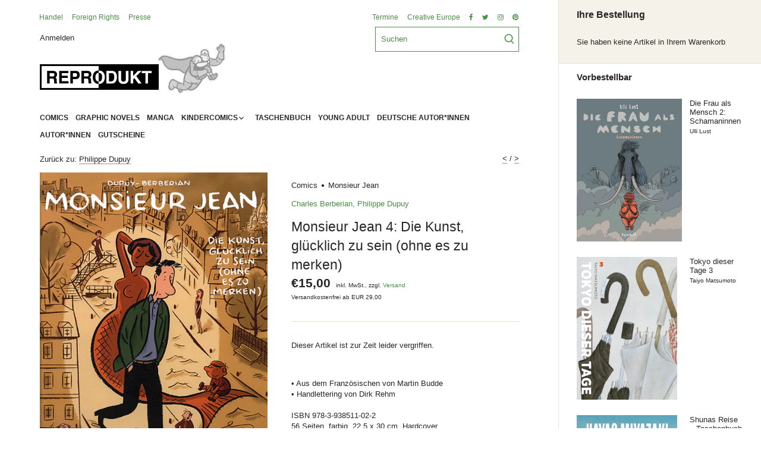

--- FILE ---
content_type: text/html; charset=utf-8
request_url: https://reprodukt.com/collections/philippe-dupuy/products/monsieur-jean-4-die-kunst-glucklich-zu-sein-ohne-es-zu-merken
body_size: 30643
content:
<!doctype html>
<html class="no-js" lang="de">
<head>
  <!-- Canopy 2.11.14 -->
	<script src="//reprodukt.com/cdn/shop/t/2/assets/jquery-3.4.1.min.js?v=843504459402230611612271114" type="text/javascript"></script>
  <link rel="preload" href="//reprodukt.com/cdn/shop/t/2/assets/styles.css?v=154746209773784672361759261968" as="style">
  <meta charset="utf-8" />
<meta name="viewport" content="width=device-width,initial-scale=1.0" />
<meta http-equiv="X-UA-Compatible" content="IE=edge">

<link rel="preconnect" href="https://cdn.shopify.com" crossorigin>
<link rel="preconnect" href="https://fonts.shopify.com" crossorigin>
<link rel="preconnect" href="https://monorail-edge.shopifysvc.com"><link rel="preload" as="font" href="" type="font/woff2" crossorigin>
<link rel="preload" as="font" href="" type="font/woff2" crossorigin>
<link rel="preload" as="font" href="" type="font/woff2" crossorigin>
<link rel="preload" as="font" href="" type="font/woff2" crossorigin><link rel="preload" as="font" href="" type="font/woff2" crossorigin><link rel="preload" as="font" href="" type="font/woff2" crossorigin><link rel="preload" as="font" href="" type="font/woff2" crossorigin><link rel="preload" href="//reprodukt.com/cdn/shop/t/2/assets/vendor.js?v=121157890423219954401605873814" as="script">
<link rel="preload" href="//reprodukt.com/cdn/shop/t/2/assets/theme.js?v=88878192133250709581605873814" as="script"><link rel="canonical" href="https://reprodukt.com/products/monsieur-jean-4-die-kunst-glucklich-zu-sein-ohne-es-zu-merken" /><link rel="shortcut icon" href="//reprodukt.com/cdn/shop/files/favicon.png?v=1615323581" type="image/png" /><meta name="description" content="Hin und her gerissen zwischen dem Bedürfnis nach Unabhängigkeit und seiner Zuneigung zu Cathy gerät Jean zunehmend in Entscheidungsnot. Als Cathy schließlich ihre Konsequenzen aus seinem Zaudern zieht und einen Job in New York annimmt, wittert Jean bei aller Niedergeschlagenheit auch die Chance, sein Gefühlsleben zu so">

  <meta name="theme-color" content="#4a8e45">

  <title>
  Monsieur Jean 4: Die Kunst, glücklich zu sein (ohne es zu merken) &ndash; Reprodukt
  </title>

  


<meta property="og:site_name" content="Reprodukt">
<meta property="og:url" content="https://reprodukt.com/products/monsieur-jean-4-die-kunst-glucklich-zu-sein-ohne-es-zu-merken">
<meta property="og:title" content="Monsieur Jean 4: Die Kunst, glücklich zu sein (ohne es zu merken)">
<meta property="og:type" content="product">
<meta property="og:description" content="Hin und her gerissen zwischen dem Bedürfnis nach Unabhängigkeit und seiner Zuneigung zu Cathy gerät Jean zunehmend in Entscheidungsnot. Als Cathy schließlich ihre Konsequenzen aus seinem Zaudern zieht und einen Job in New York annimmt, wittert Jean bei aller Niedergeschlagenheit auch die Chance, sein Gefühlsleben zu so">

  <meta property="og:price:amount" content="15,00">
  <meta property="og:price:currency" content="EUR">

<meta property="og:image" content="http://reprodukt.com/cdn/shop/products/9783938511022_1200x1200.jpg?v=1639048826">
      <meta property="og:image:width" content="520">
      <meta property="og:image:height" content="685">
    <meta property="og:image" content="http://reprodukt.com/cdn/shop/products/9783938511022.01interior_1200x1200.jpg?v=1639048839">
      <meta property="og:image:width" content="900">
      <meta property="og:image:height" content="1187">
    <meta property="og:image" content="http://reprodukt.com/cdn/shop/products/9783938511022.02interior_1200x1200.jpg?v=1639048840">
      <meta property="og:image:width" content="900">
      <meta property="og:image:height" content="1145">
    
<meta property="og:image:secure_url" content="https://reprodukt.com/cdn/shop/products/9783938511022_1200x1200.jpg?v=1639048826"><meta property="og:image:secure_url" content="https://reprodukt.com/cdn/shop/products/9783938511022.01interior_1200x1200.jpg?v=1639048839"><meta property="og:image:secure_url" content="https://reprodukt.com/cdn/shop/products/9783938511022.02interior_1200x1200.jpg?v=1639048840">


  <meta name="twitter:site" content="@ReproduktComics">

<meta name="twitter:card" content="summary_large_image">
<meta name="twitter:title" content="Monsieur Jean 4: Die Kunst, glücklich zu sein (ohne es zu merken)">
<meta name="twitter:description" content="Hin und her gerissen zwischen dem Bedürfnis nach Unabhängigkeit und seiner Zuneigung zu Cathy gerät Jean zunehmend in Entscheidungsnot. Als Cathy schließlich ihre Konsequenzen aus seinem Zaudern zieht und einen Job in New York annimmt, wittert Jean bei aller Niedergeschlagenheit auch die Chance, sein Gefühlsleben zu so">


  <link href="//reprodukt.com/cdn/shop/t/2/assets/styles.css?v=154746209773784672361759261968" rel="stylesheet" type="text/css" media="all" />

  <script>
    document.documentElement.className = document.documentElement.className.replace('no-js', '');
    window.theme = window.theme || {};
    theme.money_format = "€{{amount_with_comma_separator}}";
    theme.customerIsLoggedIn = false;
    theme.shippingCalcMoneyFormat = "€{{amount_with_comma_separator}} EUR";
    theme.cartType = "drawer-always";

    theme.strings = {
      previous: "Vorherige Seite",
      next: "Nächste Seite",
      close: "Schließen",
      addressError: "Fehler beim Auslesen dieser Adresse",
      addressNoResults: "Keine Ergebnisse für diese Adresse",
      addressQueryLimit: "Sie haben das Nutzungslimit der Google-API überschritten. Ziehen Sie ein Upgrade auf einen \u003ca href=\"https:\/\/developers.google.com\/maps\/premium\/usage-limits\"\u003ePremium Plan\u003c\/a\u003e in Betracht.",
      authError: "Es gab ein Problem bei der Authentifizierung Ihres Google Maps API-Schlüssels.",
      shippingCalcSubmitButton: "Versandkosten berechnen",
      shippingCalcSubmitButtonDisabled: "Berechnen...",
      infiniteScrollLoadingImg: "\/\/reprodukt.com\/cdn\/shop\/t\/2\/assets\/loading.gif?v=115678512110750922101605873812",
      infiniteScrollCollectionLoading: "Laden weiterer Produkte...",
      infiniteScrollCollectionFinishedMsg : "Keine weiteren Produkte",
      infiniteScrollBlogLoading: "Weitere Artikel laden...",
      infiniteScrollBlogFinishedMsg : "Keine weiteren Artikel",
      blogsShowTags: "Tags anzeigen",
      priceNonExistent: "Nicht verfügbar",
      buttonDefault: "Zum Warenkorb hinzufügen",
      buttonNoStock: "ausverkauft",
      buttonNoVariant: "Nicht verfügbar",
      unitPriceSeparator: "  ",
      onlyXLeft: "[[ quantity ]] auf Lager",
      productAddingToCart: "Hinzufügen",
      productAddedToCart: "Hinzugefügt",
      quickbuyAdded: "In den Warenkorb gelegt",
      cartSummary: "Warenkorb anzeigen",
      cartContinue: "Weiter einkaufen",
      colorBoxPrevious: "\u0026lt;",
      colorBoxNext: "\u0026gt;",
      colorBoxClose: "Schließen",
      imageSlider: "Galerie"
    };

    theme.routes = {
      root_url: '/',
      account_url: '/account',
      account_login_url: '/account/login',
      account_logout_url: '/account/logout',
      account_recover_url: '/account/recover',
      account_register_url: '/account/register',
      account_addresses_url: '/account/addresses',
      collections_url: '/collections',
      all_products_collection_url: '/collections/all',
      search_url: '/search',
      cart_url: '/cart',
      cart_add_url: '/cart/add',
      cart_change_url: '/cart/change',
      cart_clear_url: '/cart/clear'
    };

    theme.scripts = {
        masonry: "\/\/reprodukt.com\/cdn\/shop\/t\/2\/assets\/masonry.v3.2.2.min.js?v=169641371380462594081605873812",
        jqueryInfiniteScroll: "\/\/reprodukt.com\/cdn\/shop\/t\/2\/assets\/jquery.infinitescroll.2.1.0.min.js?v=154868730476094579131605873811",
        underscore: "\/\/cdnjs.cloudflare.com\/ajax\/libs\/underscore.js\/1.6.0\/underscore-min.js",
        shopifyCommon: "\/\/reprodukt.com\/cdn\/shopifycloud\/storefront\/assets\/themes_support\/shopify_common-5f594365.js",
        jqueryCart: "\/\/reprodukt.com\/cdn\/shop\/t\/2\/assets\/shipping-calculator.v1.0.min.js?v=156283615219060590411605873813"
    };
  </script>

  <script>window.performance && window.performance.mark && window.performance.mark('shopify.content_for_header.start');</script><meta id="shopify-digital-wallet" name="shopify-digital-wallet" content="/49923031191/digital_wallets/dialog">
<meta name="shopify-checkout-api-token" content="2c5b371318acf97ce439ba7bb4d2c06c">
<meta id="in-context-paypal-metadata" data-shop-id="49923031191" data-venmo-supported="false" data-environment="production" data-locale="de_DE" data-paypal-v4="true" data-currency="EUR">
<link rel="alternate" type="application/json+oembed" href="https://reprodukt.com/products/monsieur-jean-4-die-kunst-glucklich-zu-sein-ohne-es-zu-merken.oembed">
<script async="async" src="/checkouts/internal/preloads.js?locale=de-DE"></script>
<link rel="preconnect" href="https://shop.app" crossorigin="anonymous">
<script async="async" src="https://shop.app/checkouts/internal/preloads.js?locale=de-DE&shop_id=49923031191" crossorigin="anonymous"></script>
<script id="apple-pay-shop-capabilities" type="application/json">{"shopId":49923031191,"countryCode":"DE","currencyCode":"EUR","merchantCapabilities":["supports3DS"],"merchantId":"gid:\/\/shopify\/Shop\/49923031191","merchantName":"Reprodukt","requiredBillingContactFields":["postalAddress","email"],"requiredShippingContactFields":["postalAddress","email"],"shippingType":"shipping","supportedNetworks":["visa","maestro","masterCard","amex"],"total":{"type":"pending","label":"Reprodukt","amount":"1.00"},"shopifyPaymentsEnabled":true,"supportsSubscriptions":true}</script>
<script id="shopify-features" type="application/json">{"accessToken":"2c5b371318acf97ce439ba7bb4d2c06c","betas":["rich-media-storefront-analytics"],"domain":"reprodukt.com","predictiveSearch":true,"shopId":49923031191,"locale":"de"}</script>
<script>var Shopify = Shopify || {};
Shopify.shop = "reprodukt.myshopify.com";
Shopify.locale = "de";
Shopify.currency = {"active":"EUR","rate":"1.0"};
Shopify.country = "DE";
Shopify.theme = {"name":"Canopy","id":115614548119,"schema_name":"Canopy","schema_version":"2.11.14","theme_store_id":732,"role":"main"};
Shopify.theme.handle = "null";
Shopify.theme.style = {"id":null,"handle":null};
Shopify.cdnHost = "reprodukt.com/cdn";
Shopify.routes = Shopify.routes || {};
Shopify.routes.root = "/";</script>
<script type="module">!function(o){(o.Shopify=o.Shopify||{}).modules=!0}(window);</script>
<script>!function(o){function n(){var o=[];function n(){o.push(Array.prototype.slice.apply(arguments))}return n.q=o,n}var t=o.Shopify=o.Shopify||{};t.loadFeatures=n(),t.autoloadFeatures=n()}(window);</script>
<script>
  window.ShopifyPay = window.ShopifyPay || {};
  window.ShopifyPay.apiHost = "shop.app\/pay";
  window.ShopifyPay.redirectState = null;
</script>
<script id="shop-js-analytics" type="application/json">{"pageType":"product"}</script>
<script defer="defer" async type="module" src="//reprodukt.com/cdn/shopifycloud/shop-js/modules/v2/client.init-shop-cart-sync_HUjMWWU5.de.esm.js"></script>
<script defer="defer" async type="module" src="//reprodukt.com/cdn/shopifycloud/shop-js/modules/v2/chunk.common_QpfDqRK1.esm.js"></script>
<script type="module">
  await import("//reprodukt.com/cdn/shopifycloud/shop-js/modules/v2/client.init-shop-cart-sync_HUjMWWU5.de.esm.js");
await import("//reprodukt.com/cdn/shopifycloud/shop-js/modules/v2/chunk.common_QpfDqRK1.esm.js");

  window.Shopify.SignInWithShop?.initShopCartSync?.({"fedCMEnabled":true,"windoidEnabled":true});

</script>
<script>
  window.Shopify = window.Shopify || {};
  if (!window.Shopify.featureAssets) window.Shopify.featureAssets = {};
  window.Shopify.featureAssets['shop-js'] = {"shop-cart-sync":["modules/v2/client.shop-cart-sync_ByUgVWtJ.de.esm.js","modules/v2/chunk.common_QpfDqRK1.esm.js"],"init-fed-cm":["modules/v2/client.init-fed-cm_CVqhkk-1.de.esm.js","modules/v2/chunk.common_QpfDqRK1.esm.js"],"shop-button":["modules/v2/client.shop-button_B0pFlqys.de.esm.js","modules/v2/chunk.common_QpfDqRK1.esm.js"],"shop-cash-offers":["modules/v2/client.shop-cash-offers_CaaeZ5wd.de.esm.js","modules/v2/chunk.common_QpfDqRK1.esm.js","modules/v2/chunk.modal_CS8dP9kO.esm.js"],"init-windoid":["modules/v2/client.init-windoid_B-gyVqfY.de.esm.js","modules/v2/chunk.common_QpfDqRK1.esm.js"],"shop-toast-manager":["modules/v2/client.shop-toast-manager_DgTeluS3.de.esm.js","modules/v2/chunk.common_QpfDqRK1.esm.js"],"init-shop-email-lookup-coordinator":["modules/v2/client.init-shop-email-lookup-coordinator_C5I212n4.de.esm.js","modules/v2/chunk.common_QpfDqRK1.esm.js"],"init-shop-cart-sync":["modules/v2/client.init-shop-cart-sync_HUjMWWU5.de.esm.js","modules/v2/chunk.common_QpfDqRK1.esm.js"],"avatar":["modules/v2/client.avatar_BTnouDA3.de.esm.js"],"pay-button":["modules/v2/client.pay-button_CJaF-UDc.de.esm.js","modules/v2/chunk.common_QpfDqRK1.esm.js"],"init-customer-accounts":["modules/v2/client.init-customer-accounts_BI_wUvuR.de.esm.js","modules/v2/client.shop-login-button_DTPR4l75.de.esm.js","modules/v2/chunk.common_QpfDqRK1.esm.js","modules/v2/chunk.modal_CS8dP9kO.esm.js"],"init-shop-for-new-customer-accounts":["modules/v2/client.init-shop-for-new-customer-accounts_C4qR5Wl-.de.esm.js","modules/v2/client.shop-login-button_DTPR4l75.de.esm.js","modules/v2/chunk.common_QpfDqRK1.esm.js","modules/v2/chunk.modal_CS8dP9kO.esm.js"],"shop-login-button":["modules/v2/client.shop-login-button_DTPR4l75.de.esm.js","modules/v2/chunk.common_QpfDqRK1.esm.js","modules/v2/chunk.modal_CS8dP9kO.esm.js"],"init-customer-accounts-sign-up":["modules/v2/client.init-customer-accounts-sign-up_SG5gYFpP.de.esm.js","modules/v2/client.shop-login-button_DTPR4l75.de.esm.js","modules/v2/chunk.common_QpfDqRK1.esm.js","modules/v2/chunk.modal_CS8dP9kO.esm.js"],"shop-follow-button":["modules/v2/client.shop-follow-button_CmMsyvrH.de.esm.js","modules/v2/chunk.common_QpfDqRK1.esm.js","modules/v2/chunk.modal_CS8dP9kO.esm.js"],"checkout-modal":["modules/v2/client.checkout-modal_tfCxQqrq.de.esm.js","modules/v2/chunk.common_QpfDqRK1.esm.js","modules/v2/chunk.modal_CS8dP9kO.esm.js"],"lead-capture":["modules/v2/client.lead-capture_Ccz5Zm6k.de.esm.js","modules/v2/chunk.common_QpfDqRK1.esm.js","modules/v2/chunk.modal_CS8dP9kO.esm.js"],"shop-login":["modules/v2/client.shop-login_BfivnucW.de.esm.js","modules/v2/chunk.common_QpfDqRK1.esm.js","modules/v2/chunk.modal_CS8dP9kO.esm.js"],"payment-terms":["modules/v2/client.payment-terms_D2Mn0eFV.de.esm.js","modules/v2/chunk.common_QpfDqRK1.esm.js","modules/v2/chunk.modal_CS8dP9kO.esm.js"]};
</script>
<script>(function() {
  var isLoaded = false;
  function asyncLoad() {
    if (isLoaded) return;
    isLoaded = true;
    var urls = ["https:\/\/instafeed.nfcube.com\/cdn\/00afc7cab44c41eaeb036b28a096ebb7.js?shop=reprodukt.myshopify.com"];
    for (var i = 0; i < urls.length; i++) {
      var s = document.createElement('script');
      s.type = 'text/javascript';
      s.async = true;
      s.src = urls[i];
      var x = document.getElementsByTagName('script')[0];
      x.parentNode.insertBefore(s, x);
    }
  };
  if(window.attachEvent) {
    window.attachEvent('onload', asyncLoad);
  } else {
    window.addEventListener('load', asyncLoad, false);
  }
})();</script>
<script id="__st">var __st={"a":49923031191,"offset":3600,"reqid":"e2c407ea-084f-47e0-a2c1-a91fadff0ff0-1768603977","pageurl":"reprodukt.com\/collections\/philippe-dupuy\/products\/monsieur-jean-4-die-kunst-glucklich-zu-sein-ohne-es-zu-merken","u":"74b7734d3fdb","p":"product","rtyp":"product","rid":7320671223959};</script>
<script>window.ShopifyPaypalV4VisibilityTracking = true;</script>
<script id="captcha-bootstrap">!function(){'use strict';const t='contact',e='account',n='new_comment',o=[[t,t],['blogs',n],['comments',n],[t,'customer']],c=[[e,'customer_login'],[e,'guest_login'],[e,'recover_customer_password'],[e,'create_customer']],r=t=>t.map((([t,e])=>`form[action*='/${t}']:not([data-nocaptcha='true']) input[name='form_type'][value='${e}']`)).join(','),a=t=>()=>t?[...document.querySelectorAll(t)].map((t=>t.form)):[];function s(){const t=[...o],e=r(t);return a(e)}const i='password',u='form_key',d=['recaptcha-v3-token','g-recaptcha-response','h-captcha-response',i],f=()=>{try{return window.sessionStorage}catch{return}},m='__shopify_v',_=t=>t.elements[u];function p(t,e,n=!1){try{const o=window.sessionStorage,c=JSON.parse(o.getItem(e)),{data:r}=function(t){const{data:e,action:n}=t;return t[m]||n?{data:e,action:n}:{data:t,action:n}}(c);for(const[e,n]of Object.entries(r))t.elements[e]&&(t.elements[e].value=n);n&&o.removeItem(e)}catch(o){console.error('form repopulation failed',{error:o})}}const l='form_type',E='cptcha';function T(t){t.dataset[E]=!0}const w=window,h=w.document,L='Shopify',v='ce_forms',y='captcha';let A=!1;((t,e)=>{const n=(g='f06e6c50-85a8-45c8-87d0-21a2b65856fe',I='https://cdn.shopify.com/shopifycloud/storefront-forms-hcaptcha/ce_storefront_forms_captcha_hcaptcha.v1.5.2.iife.js',D={infoText:'Durch hCaptcha geschützt',privacyText:'Datenschutz',termsText:'Allgemeine Geschäftsbedingungen'},(t,e,n)=>{const o=w[L][v],c=o.bindForm;if(c)return c(t,g,e,D).then(n);var r;o.q.push([[t,g,e,D],n]),r=I,A||(h.body.append(Object.assign(h.createElement('script'),{id:'captcha-provider',async:!0,src:r})),A=!0)});var g,I,D;w[L]=w[L]||{},w[L][v]=w[L][v]||{},w[L][v].q=[],w[L][y]=w[L][y]||{},w[L][y].protect=function(t,e){n(t,void 0,e),T(t)},Object.freeze(w[L][y]),function(t,e,n,w,h,L){const[v,y,A,g]=function(t,e,n){const i=e?o:[],u=t?c:[],d=[...i,...u],f=r(d),m=r(i),_=r(d.filter((([t,e])=>n.includes(e))));return[a(f),a(m),a(_),s()]}(w,h,L),I=t=>{const e=t.target;return e instanceof HTMLFormElement?e:e&&e.form},D=t=>v().includes(t);t.addEventListener('submit',(t=>{const e=I(t);if(!e)return;const n=D(e)&&!e.dataset.hcaptchaBound&&!e.dataset.recaptchaBound,o=_(e),c=g().includes(e)&&(!o||!o.value);(n||c)&&t.preventDefault(),c&&!n&&(function(t){try{if(!f())return;!function(t){const e=f();if(!e)return;const n=_(t);if(!n)return;const o=n.value;o&&e.removeItem(o)}(t);const e=Array.from(Array(32),(()=>Math.random().toString(36)[2])).join('');!function(t,e){_(t)||t.append(Object.assign(document.createElement('input'),{type:'hidden',name:u})),t.elements[u].value=e}(t,e),function(t,e){const n=f();if(!n)return;const o=[...t.querySelectorAll(`input[type='${i}']`)].map((({name:t})=>t)),c=[...d,...o],r={};for(const[a,s]of new FormData(t).entries())c.includes(a)||(r[a]=s);n.setItem(e,JSON.stringify({[m]:1,action:t.action,data:r}))}(t,e)}catch(e){console.error('failed to persist form',e)}}(e),e.submit())}));const S=(t,e)=>{t&&!t.dataset[E]&&(n(t,e.some((e=>e===t))),T(t))};for(const o of['focusin','change'])t.addEventListener(o,(t=>{const e=I(t);D(e)&&S(e,y())}));const B=e.get('form_key'),M=e.get(l),P=B&&M;t.addEventListener('DOMContentLoaded',(()=>{const t=y();if(P)for(const e of t)e.elements[l].value===M&&p(e,B);[...new Set([...A(),...v().filter((t=>'true'===t.dataset.shopifyCaptcha))])].forEach((e=>S(e,t)))}))}(h,new URLSearchParams(w.location.search),n,t,e,['guest_login'])})(!0,!0)}();</script>
<script integrity="sha256-4kQ18oKyAcykRKYeNunJcIwy7WH5gtpwJnB7kiuLZ1E=" data-source-attribution="shopify.loadfeatures" defer="defer" src="//reprodukt.com/cdn/shopifycloud/storefront/assets/storefront/load_feature-a0a9edcb.js" crossorigin="anonymous"></script>
<script crossorigin="anonymous" defer="defer" src="//reprodukt.com/cdn/shopifycloud/storefront/assets/shopify_pay/storefront-65b4c6d7.js?v=20250812"></script>
<script data-source-attribution="shopify.dynamic_checkout.dynamic.init">var Shopify=Shopify||{};Shopify.PaymentButton=Shopify.PaymentButton||{isStorefrontPortableWallets:!0,init:function(){window.Shopify.PaymentButton.init=function(){};var t=document.createElement("script");t.src="https://reprodukt.com/cdn/shopifycloud/portable-wallets/latest/portable-wallets.de.js",t.type="module",document.head.appendChild(t)}};
</script>
<script data-source-attribution="shopify.dynamic_checkout.buyer_consent">
  function portableWalletsHideBuyerConsent(e){var t=document.getElementById("shopify-buyer-consent"),n=document.getElementById("shopify-subscription-policy-button");t&&n&&(t.classList.add("hidden"),t.setAttribute("aria-hidden","true"),n.removeEventListener("click",e))}function portableWalletsShowBuyerConsent(e){var t=document.getElementById("shopify-buyer-consent"),n=document.getElementById("shopify-subscription-policy-button");t&&n&&(t.classList.remove("hidden"),t.removeAttribute("aria-hidden"),n.addEventListener("click",e))}window.Shopify?.PaymentButton&&(window.Shopify.PaymentButton.hideBuyerConsent=portableWalletsHideBuyerConsent,window.Shopify.PaymentButton.showBuyerConsent=portableWalletsShowBuyerConsent);
</script>
<script data-source-attribution="shopify.dynamic_checkout.cart.bootstrap">document.addEventListener("DOMContentLoaded",(function(){function t(){return document.querySelector("shopify-accelerated-checkout-cart, shopify-accelerated-checkout")}if(t())Shopify.PaymentButton.init();else{new MutationObserver((function(e,n){t()&&(Shopify.PaymentButton.init(),n.disconnect())})).observe(document.body,{childList:!0,subtree:!0})}}));
</script>
<link id="shopify-accelerated-checkout-styles" rel="stylesheet" media="screen" href="https://reprodukt.com/cdn/shopifycloud/portable-wallets/latest/accelerated-checkout-backwards-compat.css" crossorigin="anonymous">
<style id="shopify-accelerated-checkout-cart">
        #shopify-buyer-consent {
  margin-top: 1em;
  display: inline-block;
  width: 100%;
}

#shopify-buyer-consent.hidden {
  display: none;
}

#shopify-subscription-policy-button {
  background: none;
  border: none;
  padding: 0;
  text-decoration: underline;
  font-size: inherit;
  cursor: pointer;
}

#shopify-subscription-policy-button::before {
  box-shadow: none;
}

      </style>
<script id="sections-script" data-sections="product-recommendations" defer="defer" src="//reprodukt.com/cdn/shop/t/2/compiled_assets/scripts.js?4105"></script>
<script>window.performance && window.performance.mark && window.performance.mark('shopify.content_for_header.end');</script>

  <script>
    Shopify.money_format = "€{{amount_with_comma_separator}}";
  </script>
<link href="https://monorail-edge.shopifysvc.com" rel="dns-prefetch">
<script>(function(){if ("sendBeacon" in navigator && "performance" in window) {try {var session_token_from_headers = performance.getEntriesByType('navigation')[0].serverTiming.find(x => x.name == '_s').description;} catch {var session_token_from_headers = undefined;}var session_cookie_matches = document.cookie.match(/_shopify_s=([^;]*)/);var session_token_from_cookie = session_cookie_matches && session_cookie_matches.length === 2 ? session_cookie_matches[1] : "";var session_token = session_token_from_headers || session_token_from_cookie || "";function handle_abandonment_event(e) {var entries = performance.getEntries().filter(function(entry) {return /monorail-edge.shopifysvc.com/.test(entry.name);});if (!window.abandonment_tracked && entries.length === 0) {window.abandonment_tracked = true;var currentMs = Date.now();var navigation_start = performance.timing.navigationStart;var payload = {shop_id: 49923031191,url: window.location.href,navigation_start,duration: currentMs - navigation_start,session_token,page_type: "product"};window.navigator.sendBeacon("https://monorail-edge.shopifysvc.com/v1/produce", JSON.stringify({schema_id: "online_store_buyer_site_abandonment/1.1",payload: payload,metadata: {event_created_at_ms: currentMs,event_sent_at_ms: currentMs}}));}}window.addEventListener('pagehide', handle_abandonment_event);}}());</script>
<script id="web-pixels-manager-setup">(function e(e,d,r,n,o){if(void 0===o&&(o={}),!Boolean(null===(a=null===(i=window.Shopify)||void 0===i?void 0:i.analytics)||void 0===a?void 0:a.replayQueue)){var i,a;window.Shopify=window.Shopify||{};var t=window.Shopify;t.analytics=t.analytics||{};var s=t.analytics;s.replayQueue=[],s.publish=function(e,d,r){return s.replayQueue.push([e,d,r]),!0};try{self.performance.mark("wpm:start")}catch(e){}var l=function(){var e={modern:/Edge?\/(1{2}[4-9]|1[2-9]\d|[2-9]\d{2}|\d{4,})\.\d+(\.\d+|)|Firefox\/(1{2}[4-9]|1[2-9]\d|[2-9]\d{2}|\d{4,})\.\d+(\.\d+|)|Chrom(ium|e)\/(9{2}|\d{3,})\.\d+(\.\d+|)|(Maci|X1{2}).+ Version\/(15\.\d+|(1[6-9]|[2-9]\d|\d{3,})\.\d+)([,.]\d+|)( \(\w+\)|)( Mobile\/\w+|) Safari\/|Chrome.+OPR\/(9{2}|\d{3,})\.\d+\.\d+|(CPU[ +]OS|iPhone[ +]OS|CPU[ +]iPhone|CPU IPhone OS|CPU iPad OS)[ +]+(15[._]\d+|(1[6-9]|[2-9]\d|\d{3,})[._]\d+)([._]\d+|)|Android:?[ /-](13[3-9]|1[4-9]\d|[2-9]\d{2}|\d{4,})(\.\d+|)(\.\d+|)|Android.+Firefox\/(13[5-9]|1[4-9]\d|[2-9]\d{2}|\d{4,})\.\d+(\.\d+|)|Android.+Chrom(ium|e)\/(13[3-9]|1[4-9]\d|[2-9]\d{2}|\d{4,})\.\d+(\.\d+|)|SamsungBrowser\/([2-9]\d|\d{3,})\.\d+/,legacy:/Edge?\/(1[6-9]|[2-9]\d|\d{3,})\.\d+(\.\d+|)|Firefox\/(5[4-9]|[6-9]\d|\d{3,})\.\d+(\.\d+|)|Chrom(ium|e)\/(5[1-9]|[6-9]\d|\d{3,})\.\d+(\.\d+|)([\d.]+$|.*Safari\/(?![\d.]+ Edge\/[\d.]+$))|(Maci|X1{2}).+ Version\/(10\.\d+|(1[1-9]|[2-9]\d|\d{3,})\.\d+)([,.]\d+|)( \(\w+\)|)( Mobile\/\w+|) Safari\/|Chrome.+OPR\/(3[89]|[4-9]\d|\d{3,})\.\d+\.\d+|(CPU[ +]OS|iPhone[ +]OS|CPU[ +]iPhone|CPU IPhone OS|CPU iPad OS)[ +]+(10[._]\d+|(1[1-9]|[2-9]\d|\d{3,})[._]\d+)([._]\d+|)|Android:?[ /-](13[3-9]|1[4-9]\d|[2-9]\d{2}|\d{4,})(\.\d+|)(\.\d+|)|Mobile Safari.+OPR\/([89]\d|\d{3,})\.\d+\.\d+|Android.+Firefox\/(13[5-9]|1[4-9]\d|[2-9]\d{2}|\d{4,})\.\d+(\.\d+|)|Android.+Chrom(ium|e)\/(13[3-9]|1[4-9]\d|[2-9]\d{2}|\d{4,})\.\d+(\.\d+|)|Android.+(UC? ?Browser|UCWEB|U3)[ /]?(15\.([5-9]|\d{2,})|(1[6-9]|[2-9]\d|\d{3,})\.\d+)\.\d+|SamsungBrowser\/(5\.\d+|([6-9]|\d{2,})\.\d+)|Android.+MQ{2}Browser\/(14(\.(9|\d{2,})|)|(1[5-9]|[2-9]\d|\d{3,})(\.\d+|))(\.\d+|)|K[Aa][Ii]OS\/(3\.\d+|([4-9]|\d{2,})\.\d+)(\.\d+|)/},d=e.modern,r=e.legacy,n=navigator.userAgent;return n.match(d)?"modern":n.match(r)?"legacy":"unknown"}(),u="modern"===l?"modern":"legacy",c=(null!=n?n:{modern:"",legacy:""})[u],f=function(e){return[e.baseUrl,"/wpm","/b",e.hashVersion,"modern"===e.buildTarget?"m":"l",".js"].join("")}({baseUrl:d,hashVersion:r,buildTarget:u}),m=function(e){var d=e.version,r=e.bundleTarget,n=e.surface,o=e.pageUrl,i=e.monorailEndpoint;return{emit:function(e){var a=e.status,t=e.errorMsg,s=(new Date).getTime(),l=JSON.stringify({metadata:{event_sent_at_ms:s},events:[{schema_id:"web_pixels_manager_load/3.1",payload:{version:d,bundle_target:r,page_url:o,status:a,surface:n,error_msg:t},metadata:{event_created_at_ms:s}}]});if(!i)return console&&console.warn&&console.warn("[Web Pixels Manager] No Monorail endpoint provided, skipping logging."),!1;try{return self.navigator.sendBeacon.bind(self.navigator)(i,l)}catch(e){}var u=new XMLHttpRequest;try{return u.open("POST",i,!0),u.setRequestHeader("Content-Type","text/plain"),u.send(l),!0}catch(e){return console&&console.warn&&console.warn("[Web Pixels Manager] Got an unhandled error while logging to Monorail."),!1}}}}({version:r,bundleTarget:l,surface:e.surface,pageUrl:self.location.href,monorailEndpoint:e.monorailEndpoint});try{o.browserTarget=l,function(e){var d=e.src,r=e.async,n=void 0===r||r,o=e.onload,i=e.onerror,a=e.sri,t=e.scriptDataAttributes,s=void 0===t?{}:t,l=document.createElement("script"),u=document.querySelector("head"),c=document.querySelector("body");if(l.async=n,l.src=d,a&&(l.integrity=a,l.crossOrigin="anonymous"),s)for(var f in s)if(Object.prototype.hasOwnProperty.call(s,f))try{l.dataset[f]=s[f]}catch(e){}if(o&&l.addEventListener("load",o),i&&l.addEventListener("error",i),u)u.appendChild(l);else{if(!c)throw new Error("Did not find a head or body element to append the script");c.appendChild(l)}}({src:f,async:!0,onload:function(){if(!function(){var e,d;return Boolean(null===(d=null===(e=window.Shopify)||void 0===e?void 0:e.analytics)||void 0===d?void 0:d.initialized)}()){var d=window.webPixelsManager.init(e)||void 0;if(d){var r=window.Shopify.analytics;r.replayQueue.forEach((function(e){var r=e[0],n=e[1],o=e[2];d.publishCustomEvent(r,n,o)})),r.replayQueue=[],r.publish=d.publishCustomEvent,r.visitor=d.visitor,r.initialized=!0}}},onerror:function(){return m.emit({status:"failed",errorMsg:"".concat(f," has failed to load")})},sri:function(e){var d=/^sha384-[A-Za-z0-9+/=]+$/;return"string"==typeof e&&d.test(e)}(c)?c:"",scriptDataAttributes:o}),m.emit({status:"loading"})}catch(e){m.emit({status:"failed",errorMsg:(null==e?void 0:e.message)||"Unknown error"})}}})({shopId: 49923031191,storefrontBaseUrl: "https://reprodukt.com",extensionsBaseUrl: "https://extensions.shopifycdn.com/cdn/shopifycloud/web-pixels-manager",monorailEndpoint: "https://monorail-edge.shopifysvc.com/unstable/produce_batch",surface: "storefront-renderer",enabledBetaFlags: ["2dca8a86"],webPixelsConfigList: [{"id":"158204171","eventPayloadVersion":"v1","runtimeContext":"LAX","scriptVersion":"1","type":"CUSTOM","privacyPurposes":["ANALYTICS"],"name":"Google Analytics tag (migrated)"},{"id":"shopify-app-pixel","configuration":"{}","eventPayloadVersion":"v1","runtimeContext":"STRICT","scriptVersion":"0450","apiClientId":"shopify-pixel","type":"APP","privacyPurposes":["ANALYTICS","MARKETING"]},{"id":"shopify-custom-pixel","eventPayloadVersion":"v1","runtimeContext":"LAX","scriptVersion":"0450","apiClientId":"shopify-pixel","type":"CUSTOM","privacyPurposes":["ANALYTICS","MARKETING"]}],isMerchantRequest: false,initData: {"shop":{"name":"Reprodukt","paymentSettings":{"currencyCode":"EUR"},"myshopifyDomain":"reprodukt.myshopify.com","countryCode":"DE","storefrontUrl":"https:\/\/reprodukt.com"},"customer":null,"cart":null,"checkout":null,"productVariants":[{"price":{"amount":15.0,"currencyCode":"EUR"},"product":{"title":"Monsieur Jean 4: Die Kunst, glücklich zu sein (ohne es zu merken)","vendor":"Charles Berberian, Philippe Dupuy","id":"7320671223959","untranslatedTitle":"Monsieur Jean 4: Die Kunst, glücklich zu sein (ohne es zu merken)","url":"\/products\/monsieur-jean-4-die-kunst-glucklich-zu-sein-ohne-es-zu-merken","type":""},"id":"41475068166295","image":{"src":"\/\/reprodukt.com\/cdn\/shop\/products\/9783938511022.jpg?v=1639048826"},"sku":"ISBN 978-3-938511-02-2","title":"Default Title","untranslatedTitle":"Default Title"}],"purchasingCompany":null},},"https://reprodukt.com/cdn","fcfee988w5aeb613cpc8e4bc33m6693e112",{"modern":"","legacy":""},{"shopId":"49923031191","storefrontBaseUrl":"https:\/\/reprodukt.com","extensionBaseUrl":"https:\/\/extensions.shopifycdn.com\/cdn\/shopifycloud\/web-pixels-manager","surface":"storefront-renderer","enabledBetaFlags":"[\"2dca8a86\"]","isMerchantRequest":"false","hashVersion":"fcfee988w5aeb613cpc8e4bc33m6693e112","publish":"custom","events":"[[\"page_viewed\",{}],[\"product_viewed\",{\"productVariant\":{\"price\":{\"amount\":15.0,\"currencyCode\":\"EUR\"},\"product\":{\"title\":\"Monsieur Jean 4: Die Kunst, glücklich zu sein (ohne es zu merken)\",\"vendor\":\"Charles Berberian, Philippe Dupuy\",\"id\":\"7320671223959\",\"untranslatedTitle\":\"Monsieur Jean 4: Die Kunst, glücklich zu sein (ohne es zu merken)\",\"url\":\"\/products\/monsieur-jean-4-die-kunst-glucklich-zu-sein-ohne-es-zu-merken\",\"type\":\"\"},\"id\":\"41475068166295\",\"image\":{\"src\":\"\/\/reprodukt.com\/cdn\/shop\/products\/9783938511022.jpg?v=1639048826\"},\"sku\":\"ISBN 978-3-938511-02-2\",\"title\":\"Default Title\",\"untranslatedTitle\":\"Default Title\"}}]]"});</script><script>
  window.ShopifyAnalytics = window.ShopifyAnalytics || {};
  window.ShopifyAnalytics.meta = window.ShopifyAnalytics.meta || {};
  window.ShopifyAnalytics.meta.currency = 'EUR';
  var meta = {"product":{"id":7320671223959,"gid":"gid:\/\/shopify\/Product\/7320671223959","vendor":"Charles Berberian, Philippe Dupuy","type":"","handle":"monsieur-jean-4-die-kunst-glucklich-zu-sein-ohne-es-zu-merken","variants":[{"id":41475068166295,"price":1500,"name":"Monsieur Jean 4: Die Kunst, glücklich zu sein (ohne es zu merken)","public_title":null,"sku":"ISBN 978-3-938511-02-2"}],"remote":false},"page":{"pageType":"product","resourceType":"product","resourceId":7320671223959,"requestId":"e2c407ea-084f-47e0-a2c1-a91fadff0ff0-1768603977"}};
  for (var attr in meta) {
    window.ShopifyAnalytics.meta[attr] = meta[attr];
  }
</script>
<script class="analytics">
  (function () {
    var customDocumentWrite = function(content) {
      var jquery = null;

      if (window.jQuery) {
        jquery = window.jQuery;
      } else if (window.Checkout && window.Checkout.$) {
        jquery = window.Checkout.$;
      }

      if (jquery) {
        jquery('body').append(content);
      }
    };

    var hasLoggedConversion = function(token) {
      if (token) {
        return document.cookie.indexOf('loggedConversion=' + token) !== -1;
      }
      return false;
    }

    var setCookieIfConversion = function(token) {
      if (token) {
        var twoMonthsFromNow = new Date(Date.now());
        twoMonthsFromNow.setMonth(twoMonthsFromNow.getMonth() + 2);

        document.cookie = 'loggedConversion=' + token + '; expires=' + twoMonthsFromNow;
      }
    }

    var trekkie = window.ShopifyAnalytics.lib = window.trekkie = window.trekkie || [];
    if (trekkie.integrations) {
      return;
    }
    trekkie.methods = [
      'identify',
      'page',
      'ready',
      'track',
      'trackForm',
      'trackLink'
    ];
    trekkie.factory = function(method) {
      return function() {
        var args = Array.prototype.slice.call(arguments);
        args.unshift(method);
        trekkie.push(args);
        return trekkie;
      };
    };
    for (var i = 0; i < trekkie.methods.length; i++) {
      var key = trekkie.methods[i];
      trekkie[key] = trekkie.factory(key);
    }
    trekkie.load = function(config) {
      trekkie.config = config || {};
      trekkie.config.initialDocumentCookie = document.cookie;
      var first = document.getElementsByTagName('script')[0];
      var script = document.createElement('script');
      script.type = 'text/javascript';
      script.onerror = function(e) {
        var scriptFallback = document.createElement('script');
        scriptFallback.type = 'text/javascript';
        scriptFallback.onerror = function(error) {
                var Monorail = {
      produce: function produce(monorailDomain, schemaId, payload) {
        var currentMs = new Date().getTime();
        var event = {
          schema_id: schemaId,
          payload: payload,
          metadata: {
            event_created_at_ms: currentMs,
            event_sent_at_ms: currentMs
          }
        };
        return Monorail.sendRequest("https://" + monorailDomain + "/v1/produce", JSON.stringify(event));
      },
      sendRequest: function sendRequest(endpointUrl, payload) {
        // Try the sendBeacon API
        if (window && window.navigator && typeof window.navigator.sendBeacon === 'function' && typeof window.Blob === 'function' && !Monorail.isIos12()) {
          var blobData = new window.Blob([payload], {
            type: 'text/plain'
          });

          if (window.navigator.sendBeacon(endpointUrl, blobData)) {
            return true;
          } // sendBeacon was not successful

        } // XHR beacon

        var xhr = new XMLHttpRequest();

        try {
          xhr.open('POST', endpointUrl);
          xhr.setRequestHeader('Content-Type', 'text/plain');
          xhr.send(payload);
        } catch (e) {
          console.log(e);
        }

        return false;
      },
      isIos12: function isIos12() {
        return window.navigator.userAgent.lastIndexOf('iPhone; CPU iPhone OS 12_') !== -1 || window.navigator.userAgent.lastIndexOf('iPad; CPU OS 12_') !== -1;
      }
    };
    Monorail.produce('monorail-edge.shopifysvc.com',
      'trekkie_storefront_load_errors/1.1',
      {shop_id: 49923031191,
      theme_id: 115614548119,
      app_name: "storefront",
      context_url: window.location.href,
      source_url: "//reprodukt.com/cdn/s/trekkie.storefront.cd680fe47e6c39ca5d5df5f0a32d569bc48c0f27.min.js"});

        };
        scriptFallback.async = true;
        scriptFallback.src = '//reprodukt.com/cdn/s/trekkie.storefront.cd680fe47e6c39ca5d5df5f0a32d569bc48c0f27.min.js';
        first.parentNode.insertBefore(scriptFallback, first);
      };
      script.async = true;
      script.src = '//reprodukt.com/cdn/s/trekkie.storefront.cd680fe47e6c39ca5d5df5f0a32d569bc48c0f27.min.js';
      first.parentNode.insertBefore(script, first);
    };
    trekkie.load(
      {"Trekkie":{"appName":"storefront","development":false,"defaultAttributes":{"shopId":49923031191,"isMerchantRequest":null,"themeId":115614548119,"themeCityHash":"1465842351139842796","contentLanguage":"de","currency":"EUR","eventMetadataId":"5a9fea91-6ec2-4c69-8d3a-64e56c9e16a0"},"isServerSideCookieWritingEnabled":true,"monorailRegion":"shop_domain","enabledBetaFlags":["65f19447"]},"Session Attribution":{},"S2S":{"facebookCapiEnabled":false,"source":"trekkie-storefront-renderer","apiClientId":580111}}
    );

    var loaded = false;
    trekkie.ready(function() {
      if (loaded) return;
      loaded = true;

      window.ShopifyAnalytics.lib = window.trekkie;

      var originalDocumentWrite = document.write;
      document.write = customDocumentWrite;
      try { window.ShopifyAnalytics.merchantGoogleAnalytics.call(this); } catch(error) {};
      document.write = originalDocumentWrite;

      window.ShopifyAnalytics.lib.page(null,{"pageType":"product","resourceType":"product","resourceId":7320671223959,"requestId":"e2c407ea-084f-47e0-a2c1-a91fadff0ff0-1768603977","shopifyEmitted":true});

      var match = window.location.pathname.match(/checkouts\/(.+)\/(thank_you|post_purchase)/)
      var token = match? match[1]: undefined;
      if (!hasLoggedConversion(token)) {
        setCookieIfConversion(token);
        window.ShopifyAnalytics.lib.track("Viewed Product",{"currency":"EUR","variantId":41475068166295,"productId":7320671223959,"productGid":"gid:\/\/shopify\/Product\/7320671223959","name":"Monsieur Jean 4: Die Kunst, glücklich zu sein (ohne es zu merken)","price":"15.00","sku":"ISBN 978-3-938511-02-2","brand":"Charles Berberian, Philippe Dupuy","variant":null,"category":"","nonInteraction":true,"remote":false},undefined,undefined,{"shopifyEmitted":true});
      window.ShopifyAnalytics.lib.track("monorail:\/\/trekkie_storefront_viewed_product\/1.1",{"currency":"EUR","variantId":41475068166295,"productId":7320671223959,"productGid":"gid:\/\/shopify\/Product\/7320671223959","name":"Monsieur Jean 4: Die Kunst, glücklich zu sein (ohne es zu merken)","price":"15.00","sku":"ISBN 978-3-938511-02-2","brand":"Charles Berberian, Philippe Dupuy","variant":null,"category":"","nonInteraction":true,"remote":false,"referer":"https:\/\/reprodukt.com\/collections\/philippe-dupuy\/products\/monsieur-jean-4-die-kunst-glucklich-zu-sein-ohne-es-zu-merken"});
      }
    });


        var eventsListenerScript = document.createElement('script');
        eventsListenerScript.async = true;
        eventsListenerScript.src = "//reprodukt.com/cdn/shopifycloud/storefront/assets/shop_events_listener-3da45d37.js";
        document.getElementsByTagName('head')[0].appendChild(eventsListenerScript);

})();</script>
  <script>
  if (!window.ga || (window.ga && typeof window.ga !== 'function')) {
    window.ga = function ga() {
      (window.ga.q = window.ga.q || []).push(arguments);
      if (window.Shopify && window.Shopify.analytics && typeof window.Shopify.analytics.publish === 'function') {
        window.Shopify.analytics.publish("ga_stub_called", {}, {sendTo: "google_osp_migration"});
      }
      console.error("Shopify's Google Analytics stub called with:", Array.from(arguments), "\nSee https://help.shopify.com/manual/promoting-marketing/pixels/pixel-migration#google for more information.");
    };
    if (window.Shopify && window.Shopify.analytics && typeof window.Shopify.analytics.publish === 'function') {
      window.Shopify.analytics.publish("ga_stub_initialized", {}, {sendTo: "google_osp_migration"});
    }
  }
</script>
<script
  defer
  src="https://reprodukt.com/cdn/shopifycloud/perf-kit/shopify-perf-kit-3.0.4.min.js"
  data-application="storefront-renderer"
  data-shop-id="49923031191"
  data-render-region="gcp-us-east1"
  data-page-type="product"
  data-theme-instance-id="115614548119"
  data-theme-name="Canopy"
  data-theme-version="2.11.14"
  data-monorail-region="shop_domain"
  data-resource-timing-sampling-rate="10"
  data-shs="true"
  data-shs-beacon="true"
  data-shs-export-with-fetch="true"
  data-shs-logs-sample-rate="1"
  data-shs-beacon-endpoint="https://reprodukt.com/api/collect"
></script>
</head>

<body class="template-product  ">
  <a class="skip-link visually-hidden" href="#content">Zum Inhalt springen</a>

  <div id="shopify-section-cart-drawer" class="shopify-section">
<div data-section-type="cart-drawer">
  <div id="cart-summary" class="cart-summary cart-summary--empty">
    <style>
      #cart-summary .cart-promo .overlay {
        color: #ffffff;
      }

      #cart-summary .cart-promo.has-tint::after {
        background-color: #3d4246;
        opacity: 0.5;
      }
    </style>

    <div class="cart-summary__inner">
      <a class="cart-summary__close toggle-cart-summary" href="#">
        <svg fill="#000000" height="24" viewBox="0 0 24 24" width="24" xmlns="http://www.w3.org/2000/svg">
  <title>Left</title>
  <path d="M15.41 16.09l-4.58-4.59 4.58-4.59L14 5.5l-6 6 6 6z"/><path d="M0-.5h24v24H0z" fill="none"/>
</svg>
        <span class="beside-svg">Weiter einkaufen</span>
      </a>

      <div class="cart-summary__header cart-summary__section" style="background-color: #f4f2e9;">
        <h5 class="cart-summary__title">Ihre Bestellung</h5>
        
      </div>

      
        <div class="cart-summary__empty" style="background-color: #f4f2e9;">
          <div class="cart-summary__section">
            <p>Sie haben keine Artikel in Ihrem Warenkorb</p>
          </div>
        </div>
      

      
      
      
      
      
      <div class="cart-summary__promo-products-title cart-summary__section  border-top">
            <h6 class="cart-summary__item-list-header__title" id="cart-summary-promo-heading">
              <a href="/collections/vorbestellbar">
                  Vorbestellbar
              </a>
            </h6>
            
          </div>
      <div class="cart-summary__promo-products ">
		<div class="cart-summary__section">
                        <div class="cart-summary-item">
                          <div class="cart-summary-item__image" style="width: 190px; padding-right: 5px">
                            <a href="/products/die-frau-als-mensch-2-schamaninnen">
                              <img src="//reprodukt.com/cdn/shop/files/9783956404948_16c3dd46-7e13-47cc-a6d7-f5696f918b60_large.png?v=1768398903" alt="Die Frau als Mensch 2: Schamaninnen"
                                  srcset="//reprodukt.com/cdn/shop/files/9783956404948_16c3dd46-7e13-47cc-a6d7-f5696f918b60_large.png?v=1768398903 50w,
                                          //reprodukt.com/cdn/shop/files/9783956404948_16c3dd46-7e13-47cc-a6d7-f5696f918b60_large.png?v=1768398903 100w" sizes="50px"/>
                            </a>
                          </div>
                          <div class="cart-summary-item__detail">
                            <div class="cart-summary-item__title-variant">
                              <a class="cart-summary-item__title" href="/products/die-frau-als-mensch-2-schamaninnen">Die Frau als Mensch 2: Schamaninnen</a></div>
                            <div style="font-size: 10px;">
<span class="brand"><a href="/collections/ulli-lust" title="">Ulli Lust</a></span></div>
                            
                          </div>
                        </div>
                        <div class="cart-summary-item">
                          <div class="cart-summary-item__image" style="width: 190px; padding-right: 5px">
                            <a href="/products/tokyo-dieser-tage-3">
                              <img src="//reprodukt.com/cdn/shop/files/9783956404955_4f8932c4-4e80-48c9-88c8-0dc398ba9b83_large.jpg?v=1766400295" alt="Tokyo dieser Tage 3"
                                  srcset="//reprodukt.com/cdn/shop/files/9783956404955_4f8932c4-4e80-48c9-88c8-0dc398ba9b83_large.jpg?v=1766400295 50w,
                                          //reprodukt.com/cdn/shop/files/9783956404955_4f8932c4-4e80-48c9-88c8-0dc398ba9b83_large.jpg?v=1766400295 100w" sizes="50px"/>
                            </a>
                          </div>
                          <div class="cart-summary-item__detail">
                            <div class="cart-summary-item__title-variant">
                              <a class="cart-summary-item__title" href="/products/tokyo-dieser-tage-3">Tokyo dieser Tage 3</a></div>
                            <div style="font-size: 10px;">
<span class="brand"><a href="/collections/taiyo-matsumoto" title="">Taiyo Matsumoto</a></span></div>
                            
                          </div>
                        </div>
                        <div class="cart-summary-item">
                          <div class="cart-summary-item__image" style="width: 190px; padding-right: 5px">
                            <a href="/products/shunas-reise-taschenbuch">
                              <img src="//reprodukt.com/cdn/shop/files/9783956404962_c1a16d1c-9ff0-4ee3-bf8e-f5528cb25185_large.png?v=1764369087" alt="Shunas Reise – Taschenbuch"
                                  srcset="//reprodukt.com/cdn/shop/files/9783956404962_c1a16d1c-9ff0-4ee3-bf8e-f5528cb25185_large.png?v=1764369087 50w,
                                          //reprodukt.com/cdn/shop/files/9783956404962_c1a16d1c-9ff0-4ee3-bf8e-f5528cb25185_large.png?v=1764369087 100w" sizes="50px"/>
                            </a>
                          </div>
                          <div class="cart-summary-item__detail">
                            <div class="cart-summary-item__title-variant">
                              <a class="cart-summary-item__title" href="/products/shunas-reise-taschenbuch">Shunas Reise – Taschenbuch</a></div>
                            <div style="font-size: 10px;">
<span class="brand"><a href="/collections/hayao-miyazaki" title="">Hayao Miyazaki</a></span></div>
                            
                          </div>
                        </div>
                        <div class="cart-summary-item">
                          <div class="cart-summary-item__image" style="width: 190px; padding-right: 5px">
                            <a href="/products/kapuut">
                              <img src="//reprodukt.com/cdn/shop/files/9783956405006_large.jpg?v=1764369447" alt="Kaputt"
                                  srcset="//reprodukt.com/cdn/shop/files/9783956405006_large.jpg?v=1764369447 50w,
                                          //reprodukt.com/cdn/shop/files/9783956405006_large.jpg?v=1764369447 100w" sizes="50px"/>
                            </a>
                          </div>
                          <div class="cart-summary-item__detail">
                            <div class="cart-summary-item__title-variant">
                              <a class="cart-summary-item__title" href="/products/kapuut">Kaputt</a></div>
                            <div style="font-size: 10px;">
<span class="brand"><a href="/collections/alison-bechdel" title="">Alison Bechdel</a></span>
</div>
                            
                          </div>
                        </div><a class="more-link" href="/collections/vorbestellbar">
                Alle anzeigen
              </a>
            </div>
      </div>
      
      

      
    </div>
    <script type="application/json" id="LimitedCartJson">
      {
        "items": []
      }
    </script>
  </div><!-- /#cart-summary -->
</div>



<script>
  $('.drawer-cart-extra').click();


</script></div>

  <div id="page-wrap">
    <div id="page-wrap-inner">
      <a id="page-overlay" href="#" aria-controls="mobile-nav" aria-label="Navigation schließen"></a>

      <div id="page-wrap-content">
        <div id="shopify-section-header" class="shopify-section"><link rel="stylesheet" href="https://cdnjs.cloudflare.com/ajax/libs/font-awesome/4.7.0/css/font-awesome.min.css">
<script>
  var size = (9/10);
  var size_mob = (9/10);
$("style").append(".top-menu{ font-size:"+size+"vw; }");
$("style").append("@media (max-width: 411px) and (min-width: 320px)\
             {\
                  .top-menu-mob{\
					font-size:"+size_mob+"vw !important;\
                  }\
            	}");
</script>

<style type="text/css">
 

  .logo img,
  #page-footer .logo-column img {
    width: 200px;
  }
  .right-menu{
  	float: right;
    color: #4a8e45;
  }
  .left-menu{
   	position: absolute; 
    color: #4a8e45;
  }
  .nav-links{
    padding: 0px 6px;
    word-wrap: normal;
    display: inline-block; 
  }

 .top-menu{
  	padding-left: 13px;
   	padding-right: 15px;
  }


  .nav-item-link--featured,
  .main-nav .nav-item .nav-item-link.nav-item-link--featured {
    color: #5c8018;
  }

  @media only screen and (max-device-width : 765px)
    {
     #top-menu-container{
      display:none; 
     }
    }
</style>



<div id="top-menu-container" class="container" style="margin-top: 20px;">
      <div class="row top-menu top-menu-mob">
        
        	<div class="col col-md-4 left-menu">
            
                <a class="nav-links" href="/pages/handel-vertrieb">Handel</a>
            
                <a class="nav-links" href="/pages/foreign-rights">Foreign Rights</a>
            
                <a class="nav-links" href="/pages/presse">Presse</a>
            
        	</div>
        
        
        	<div class="col col-md-5 right-menu">
            
                <a class="nav-links" href="/blogs/veranstaltungen">Termine</a>
            
                <a class="nav-links" href="https://reprodukt.com/pages/creative-europe">Creative Europe</a>
            
            
                <a class="nav-links fa fa-facebook" href="https://www.facebook.com/Reprodukt" target="_blank"></a>
                <a class="nav-links fa fa-twitter" href="https://twitter.com/ReproduktComics" target="_blank"></a>
                <a class="nav-links fa fa-instagram" href="https://www.instagram.com/reprodukt_berlin/" target="_blank"></a>
                <a class="nav-links fa fa-pinterest" href="https://www.pinterest.de/reproduktcomics/" target="_blank"></a>
            
        	</div>
        
      </div>
	</div>

<div class="container header-container" data-section-type="header" itemscope itemtype="http://schema.org/Organization"><div class="page-header layout-left ">
    <div id="toolbar" class="toolbar cf">
      <span class="mobile-toolbar">
        <a class="toggle-mob-nav" href="#" aria-controls="mobile-nav" aria-label="Navigation öffnen"><svg fill="#000000" height="24" viewBox="0 0 24 24" width="24" xmlns="http://www.w3.org/2000/svg">
    <path d="M0 0h24v24H0z" fill="none"/>
    <path d="M3 18h18v-2H3v2zm0-5h18v-2H3v2zm0-7v2h18V6H3z"/>
</svg></a>
        
      </span>

      
      <span class="toolbar-links">
        
          
            <a href="/account/login">Anmelden</a>
             <span class="divider"></span>
            <a href="/account/register"> </a>
          
          <!-- <span class="divider">/</span> -->
        
        
          <form style="float: right;
                      border-style: solid;
                      border-color: #4a8e45;
                      border-width: 1px;
                      color: #4a8e45;
                      width: 30%;" class="search-form" action="/search" method="get" autocomplete="off">
            <input type="hidden" name="type" value="product" />
            <button type="submit" aria-label="Senden"><svg width="19px" height="21px" viewBox="0 0 19 21" version="1.1" xmlns="http://www.w3.org/2000/svg" xmlns:xlink="http://www.w3.org/1999/xlink">
  <g style="fill:#4a8e45" stroke="currentColor" stroke-width="0.5">
    <g style="fill:#4a8e45" transform="translate(0.000000, 0.472222)">
      <path d="M14.3977778,14.0103889 L19,19.0422222 L17.8135556,20.0555556 L13.224,15.0385 C11.8019062,16.0671405 10.0908414,16.619514 8.33572222,16.6165556 C3.73244444,16.6165556 0,12.8967778 0,8.30722222 C0,3.71766667 3.73244444,0 8.33572222,0 C12.939,0 16.6714444,3.71977778 16.6714444,8.30722222 C16.6739657,10.4296993 15.859848,12.4717967 14.3977778,14.0103889 Z M8.33572222,15.0585556 C12.0766111,15.0585556 15.1081667,12.0365 15.1081667,8.30827778 C15.1081667,4.58005556 12.0766111,1.558 8.33572222,1.558 C4.59483333,1.558 1.56327778,4.58005556 1.56327778,8.30827778 C1.56327778,12.0365 4.59483333,15.0585556 8.33572222,15.0585556 Z"></path>
    </g>
  </g>
</svg>
</button>
            <input type="text" name="q" placeholder="Suchen" aria-label="Suchen" autocomplete="off" />
          </form>
        
      </span>
      

      
<span class="toolbar-cart">
        <a class="current-cart toggle-cart-summary" href="/cart">
          <span class="beside-svg"><span class="theme-money">€0,00</span></span>
          <span class="current-cart-icon">
            <svg width="21px" height="19px" viewBox="0 0 21 19" version="1.1" xmlns="http://www.w3.org/2000/svg" xmlns:xlink="http://www.w3.org/1999/xlink">
  <g transform="translate(-0.500000, 0.500000)">
    <path stroke="currentColor" stroke-width="0.5" d="M10.5,5.75 L10.5,0 L12,0 L12,5.75 L21.5,5.75 L17.682,17.75 L4.318,17.75 L0.5,5.75 L10.5,5.75 Z M2.551,7.25 L5.415,16.25 L16.585,16.25 L19.449,7.25 L2.55,7.25 L2.551,7.25 Z"></path>
  </g>
</svg>

            
          </span>
        </a>
      </span>
    </div>

    <div class="logo-nav">
      

      <div class="cf">
      <div class="logo align-left">
        <meta itemprop="name" content="Reprodukt">
        
          
          <a href="/" itemprop="url">
            <img src="//reprodukt.com/cdn/shop/files/reprodukt_logo_website_300dpi_400x.jpg?v=1616072763" alt="" itemprop="logo"/>
          </a>
          
            <style>
    .random-images_wrapper img{
            width: 45%;
            position: absolute;
            top: -15%;
            margin-bottom: 10px;
            max-height: 240px;
    }
    @media only screen and (max-width: 760px)
    {
        .random-images_wrapper img{
            width: 65%;
            position: absolute;
            top: 0%;
        }
    }
</style>

<span class="random-images_wrapper">
    
    
    
    
    
    
    <img style="transform: translateX(-30%);" src="//reprodukt.com/cdn/shop/files/bg-header_09.png?v=1619530764" alt="">
</span>
          
        
      </div>
      </div>

      
        
<nav class="main-nav cf desktop align-left" data-col-limit="8" role="navigation" aria-label="Primärnavigation">
  <ul><li class="nav-item first">

        <a class="nav-item-link" href="/collections/comics" >
          <span class="nav-item-link-title">COMICS</span>
          
        </a>

        
      </li><li class="nav-item">

        <a class="nav-item-link" href="/collections/graphic-novels" >
          <span class="nav-item-link-title">GRAPHIC NOVELS</span>
          
        </a>

        
      </li><li class="nav-item">

        <a class="nav-item-link" href="/collections/manga" >
          <span class="nav-item-link-title">MANGA</span>
          
        </a>

        
      </li><li class="nav-item dropdown drop-norm">

        <a class="nav-item-link" href="/collections/kindercomics" aria-haspopup="true" aria-expanded="false">
          <span class="nav-item-link-title">KINDERCOMICS</span>
          <svg fill="#000000" height="24" viewBox="0 0 24 24" width="24" xmlns="http://www.w3.org/2000/svg">
    <path d="M7.41 7.84L12 12.42l4.59-4.58L18 9.25l-6 6-6-6z"/>
    <path d="M0-.75h24v24H0z" fill="none"/>
</svg>
        </a>

        

          

          <div class="sub-nav">
            <div class="sub-nav-inner">
              <ul class="sub-nav-list">
                

                <li class="sub-nav-item">
                  <a class="sub-nav-item-link" href="/collections/lesealter-3" data-img="//reprodukt.com/cdn/shop/products/9783956401381-265x500_400x.jpg?v=1637834132" >
                    <span class="sub-nav-item-link-title">Lesealter: 3+</span>
                    
                  </a>

                  
                </li>

                

                <li class="sub-nav-item">
                  <a class="sub-nav-item-link" href="/collections/lesealter-6" data-img="//reprodukt.com/cdn/shop/files/9783956404627_c0e654cb-8d09-4ded-ab63-307204dd848b_400x.jpg?v=1738679254" >
                    <span class="sub-nav-item-link-title">Lesealter: 6+</span>
                    
                  </a>

                  
                </li>

                

                <li class="sub-nav-item">
                  <a class="sub-nav-item-link" href="/collections/lesealter-8" data-img="//reprodukt.com/cdn/shop/files/9783956404368_99c19ecd-948f-4f89-a9b0-f1c743883c34_400x.jpg?v=1730724384" >
                    <span class="sub-nav-item-link-title">Lesealter: 8+</span>
                    
                  </a>

                  
                </li>

                

                <li class="sub-nav-item">
                  <a class="sub-nav-item-link" href="/collections/lesealter-10" data-img="//reprodukt.com/cdn/shop/files/9783956403866_400x.jpg?v=1691575089" >
                    <span class="sub-nav-item-link-title">Lesealter: 10+</span>
                    
                  </a>

                  
                </li>

                

                <li class="sub-nav-item">
                  <a class="sub-nav-item-link" href="/collections/lesealter-12" data-img="//reprodukt.com/cdn/shop/files/9783956404153_400x.jpg?v=1711606636" >
                    <span class="sub-nav-item-link-title">Lesealter: 12+</span>
                    
                  </a>

                  
                </li>

                
              </ul></div>
          </div>
        
      </li><li class="nav-item">

        <a class="nav-item-link" href="/collections/taschenbuch/Taschenbuch" >
          <span class="nav-item-link-title">TASCHENBUCH</span>
          
        </a>

        
      </li><li class="nav-item">

        <a class="nav-item-link" href="/collections/jugendcomics" >
          <span class="nav-item-link-title">YOUNG ADULT</span>
          
        </a>

        
      </li><li class="nav-item">

        <a class="nav-item-link" href="/collections/deutsche-autor-innen" >
          <span class="nav-item-link-title">DEUTSCHE AUTOR*INNEN</span>
          
        </a>

        
      </li><li class="nav-item">

        <a class="nav-item-link" href="/pages/autor-innen" >
          <span class="nav-item-link-title">AUTOR*INNEN</span>
          
        </a>

        
      </li><li class="nav-item last">

        <a class="nav-item-link" href="/pages/reproklub" >
          <span class="nav-item-link-title">GUTSCHEINE</span>
          
        </a>

        
      </li></ul>
</nav>

      
    </div>

    <script id="mobile-navigation-template" type="text/template">
      <nav id="mobile-nav">
  <div class="inner">

    
    <form class="search-form" action="/search" method="get">
      <input type="hidden" name="type" value="product" />
      <button type="submit" aria-label="Senden"><svg width="19px" height="21px" viewBox="0 0 19 21" version="1.1" xmlns="http://www.w3.org/2000/svg" xmlns:xlink="http://www.w3.org/1999/xlink">
  <g style="fill:#4a8e45" stroke="currentColor" stroke-width="0.5">
    <g style="fill:#4a8e45" transform="translate(0.000000, 0.472222)">
      <path d="M14.3977778,14.0103889 L19,19.0422222 L17.8135556,20.0555556 L13.224,15.0385 C11.8019062,16.0671405 10.0908414,16.619514 8.33572222,16.6165556 C3.73244444,16.6165556 0,12.8967778 0,8.30722222 C0,3.71766667 3.73244444,0 8.33572222,0 C12.939,0 16.6714444,3.71977778 16.6714444,8.30722222 C16.6739657,10.4296993 15.859848,12.4717967 14.3977778,14.0103889 Z M8.33572222,15.0585556 C12.0766111,15.0585556 15.1081667,12.0365 15.1081667,8.30827778 C15.1081667,4.58005556 12.0766111,1.558 8.33572222,1.558 C4.59483333,1.558 1.56327778,4.58005556 1.56327778,8.30827778 C1.56327778,12.0365 4.59483333,15.0585556 8.33572222,15.0585556 Z"></path>
    </g>
  </g>
</svg>
</button>
      <input type="text" name="q" placeholder="Suchen" aria-label="Suchen" />
    </form>
    

    

    
    <nav aria-label="Mobile Navigation">
      <ul class="mobile-nav-menu plain">
        
          <li class="nav-item">
            <a class="nav-item-link" href="/collections/comics">
              COMICS
            </a>

            
          </li>
        
          <li class="nav-item">
            <a class="nav-item-link" href="/collections/graphic-novels">
              GRAPHIC NOVELS
            </a>

            
          </li>
        
          <li class="nav-item">
            <a class="nav-item-link" href="/collections/manga">
              MANGA
            </a>

            
          </li>
        
          <li class="nav-item">
            <a class="nav-item-link" href="/collections/kindercomics">
              KINDERCOMICS
            </a>

            
            <button class="open-sub-nav"
              data-sub-nav="menu-4"
              aria-haspopup="true"
              aria-controls="sub-nav-menu-4"><svg fill="#000000" height="24" viewBox="0 0 24 24" width="24" xmlns="http://www.w3.org/2000/svg">
  <title>Right</title>
  <path d="M8.59 16.34l4.58-4.59-4.58-4.59L10 5.75l6 6-6 6z"/><path d="M0-.25h24v24H0z" fill="none"/>
</svg></button>
            
          </li>
        
          <li class="nav-item">
            <a class="nav-item-link" href="/collections/taschenbuch/Taschenbuch">
              TASCHENBUCH
            </a>

            
          </li>
        
          <li class="nav-item">
            <a class="nav-item-link" href="/collections/jugendcomics">
              YOUNG ADULT
            </a>

            
          </li>
        
          <li class="nav-item">
            <a class="nav-item-link" href="/collections/deutsche-autor-innen">
              DEUTSCHE AUTOR*INNEN
            </a>

            
          </li>
        
          <li class="nav-item">
            <a class="nav-item-link" href="/pages/autor-innen">
              AUTOR*INNEN
            </a>

            
          </li>
        
          <li class="nav-item">
            <a class="nav-item-link" href="/pages/reproklub">
              GUTSCHEINE
            </a>

            
          </li>
        
         
 			
              <li class="nav-item">
                <a class="nav-item-link" href="/pages/handel-vertrieb">
                  Handel
                </a>
              </li>
        	
              <li class="nav-item">
                <a class="nav-item-link" href="/pages/foreign-rights">
                  Foreign Rights
                </a>
              </li>
        	
              <li class="nav-item">
                <a class="nav-item-link" href="/pages/presse">
                  Presse
                </a>
              </li>
        	
        
        
        	
              <li class="nav-item">
                <a class="nav-item-link" href="/blogs/veranstaltungen">
                  Termine
                </a>
              </li>
        	
              <li class="nav-item">
                <a class="nav-item-link" href="https://reprodukt.com/pages/creative-europe">
                  Creative Europe
                </a>
              </li>
        	
		
        
          
              <li class="nav-item--lower account-nav-item account-nav-item--top"><a href="/account/login">Anmelden</a></li>
              <li class="nav-item--lower account-nav-item"><a href="/account/register">Legen Sie ein Kundenkonto an</a></li>
          
        
        
        	   <li class="nav-item--lower account-nav-item">
                <a class="nav-links fa fa-facebook" href="https://www.facebook.com/Reprodukt" target="_blank"></a>
                <a class="nav-links fa fa-twitter" href="https://twitter.com/ReproduktComics target="_blank""></a>
                <a class="nav-links fa fa-instagram" href="https://www.instagram.com/reprodukt_berlin/" target="_blank"></a>
                <a class="nav-links fa fa-rss" href="" target="_blank"></a>
        	   </li>
        
      </ul></nav>
  </div>

  
  
  
  
  
  
  
  
  
  

  <div id="sub-nav-menu-4" class="sub-nav" data-is-subnav-for="menu-4">
    <div class="header">
      <a class="close-sub-nav" href="#"><span class="btn alt"><svg fill="#000000" height="24" viewBox="0 0 24 24" width="24" xmlns="http://www.w3.org/2000/svg">
  <title>Left</title>
  <path d="M15.41 16.09l-4.58-4.59 4.58-4.59L14 5.5l-6 6 6 6z"/><path d="M0-.5h24v24H0z" fill="none"/>
</svg></span> Zurück</a>
    </div>

    <ul class="sub-nav-list plain">
      
      <li class="sub-nav-item">
        <a class="sub-nav-item-link" href="/collections/lesealter-3">Lesealter: 3+</a>
        
      </li>
      
      <li class="sub-nav-item">
        <a class="sub-nav-item-link" href="/collections/lesealter-6">Lesealter: 6+</a>
        
      </li>
      
      <li class="sub-nav-item">
        <a class="sub-nav-item-link" href="/collections/lesealter-8">Lesealter: 8+</a>
        
      </li>
      
      <li class="sub-nav-item">
        <a class="sub-nav-item-link" href="/collections/lesealter-10">Lesealter: 10+</a>
        
      </li>
      
      <li class="sub-nav-item">
        <a class="sub-nav-item-link" href="/collections/lesealter-12">Lesealter: 12+</a>
        
      </li>
      
    </ul>
  </div>

  
  
  
  
  
  
  
  
  
  
  

  
  
  
  
  
  
  
  
  
  
  
  
</nav>

    </script>
  </div>

  
</div>





</div>

        <main id="content" role="main">
          <div id="shopify-section-product-template" class="shopify-section">
<style>
#horizontal-list {
    padding-left: 0px;
}
#horizontal-list li {
	display:inline-block;
}
#horizontal-list li:before {
	content: '\00a0\2022\00a0\00a0';
	color:#999;
	color:rgba(0,0,0,0.5);
	font-size:11px;
}
#horizontal-list li:first-child:before {
	content: '';
}
#horizontal-list .tag_name::after{
  content:"\A";
  width:4px;
  height:4px;
  border-radius:50%;
  background: black;
  display:inline-block;
  text-overflow: ellipsis;
  margin-bottom: 2px;
  margin-right: 3px;
  margin-left: 3px;
}
#horizontal-list .tag_name_url:last-child .tag_name::after{
  display: none;
}
</style>
<div class="container product-container" data-section-type="product-template">
  

  
  <div class="inline-row">
    
    <div class="next-prev inline-item left links-row desktop">
      <span class="back-link">
        <span>Zurück zu:</span> <a href="/collections/philippe-dupuy" title="Philippe Dupuy" class="standard-link">Philippe Dupuy</a>
      </span>
    </div>

    <div class="inline-item right last desktop">
      
      <a class="standard-link" href="/collections/philippe-dupuy/products/monsieur-jean-3-frauen-und-kinder-zuerst">&lt;</a>
       <span class="divider">/</span> 
      

      
      <a class="standard-link" href="/collections/philippe-dupuy/products/monsieur-jean-5-vom-regen-in-die-traufe">&gt;</a>
      
    </div>
    

  </div>
  

  

  <div class="row light-space-above space-under"><div class="product-gallery half column"
     data-enable-zoom="false"
     data-full-image-width="520">

  <div class="main">
    

    <div class="product-media product-media--image"
         data-media-id="25882345341079"
         data-media-type="image">
      <a class="main-img-link main-img-link--lightbox"
         href="//reprodukt.com/cdn/shop/products/9783938511022.jpg?v=1639048826"
         title="">
        <div class="rimage-outer-wrapper" style="max-width: 520px">
  <div class="rimage-wrapper lazyload--placeholder" style="padding-top:131.73076923076925%">
    
    <img class="rimage__image lazyload fade-in"
      data-src="//reprodukt.com/cdn/shop/products/9783938511022_{width}x.jpg?v=1639048826"
      data-widths="[90, 180, 220, 300, 360, 460, 540, 720, 900, 1080, 1296, 1512, 1728, 2048]"
      data-aspectratio="0.7591240875912408"
      data-sizes="auto"
      alt=""
      >

    <noscript>
      
      <img src="//reprodukt.com/cdn/shop/products/9783938511022_1024x1024.jpg?v=1639048826" alt="" class="rimage__image">
    </noscript>
  </div>
</div>



      </a>
    </div>

  

    <div class="product-media product-media--image"
         data-media-id="25882351763607"
         data-media-type="image">
      <a class="main-img-link main-img-link--lightbox"
         href="//reprodukt.com/cdn/shop/products/9783938511022.01interior.jpg?v=1639048839"
         title="">
        <div class="rimage-outer-wrapper" style="max-width: 900px">
  <div class="rimage-wrapper lazyload--placeholder" style="padding-top:131.8888888888889%">
    
    <img class="rimage__image lazyload fade-in"
      data-src="//reprodukt.com/cdn/shop/products/9783938511022.01interior_{width}x.jpg?v=1639048839"
      data-widths="[90, 180, 220, 300, 360, 460, 540, 720, 900, 1080, 1296, 1512, 1728, 2048]"
      data-aspectratio="0.7582139848357203"
      data-sizes="auto"
      alt=""
      >

    <noscript>
      
      <img src="//reprodukt.com/cdn/shop/products/9783938511022.01interior_1024x1024.jpg?v=1639048839" alt="" class="rimage__image">
    </noscript>
  </div>
</div>



      </a>
    </div>

  

    <div class="product-media product-media--image"
         data-media-id="25882351894679"
         data-media-type="image">
      <a class="main-img-link main-img-link--lightbox"
         href="//reprodukt.com/cdn/shop/products/9783938511022.02interior.jpg?v=1639048840"
         title="">
        <div class="rimage-outer-wrapper" style="max-width: 900px">
  <div class="rimage-wrapper lazyload--placeholder" style="padding-top:127.22222222222224%">
    
    <img class="rimage__image lazyload fade-in"
      data-src="//reprodukt.com/cdn/shop/products/9783938511022.02interior_{width}x.jpg?v=1639048840"
      data-widths="[90, 180, 220, 300, 360, 460, 540, 720, 900, 1080, 1296, 1512, 1728, 2048]"
      data-aspectratio="0.7860262008733624"
      data-sizes="auto"
      alt=""
      >

    <noscript>
      
      <img src="//reprodukt.com/cdn/shop/products/9783938511022.02interior_1024x1024.jpg?v=1639048840" alt="" class="rimage__image">
    </noscript>
  </div>
</div>



      </a>
    </div>

  

    <div class="product-media product-media--image"
         data-media-id="25882352025751"
         data-media-type="image">
      <a class="main-img-link main-img-link--lightbox"
         href="//reprodukt.com/cdn/shop/products/9783938511022.03interior.jpg?v=1639048840"
         title="">
        <div class="rimage-outer-wrapper" style="max-width: 900px">
  <div class="rimage-wrapper lazyload--placeholder" style="padding-top:127.22222222222224%">
    
    <img class="rimage__image lazyload fade-in"
      data-src="//reprodukt.com/cdn/shop/products/9783938511022.03interior_{width}x.jpg?v=1639048840"
      data-widths="[90, 180, 220, 300, 360, 460, 540, 720, 900, 1080, 1296, 1512, 1728, 2048]"
      data-aspectratio="0.7860262008733624"
      data-sizes="auto"
      alt=""
      >

    <noscript>
      
      <img src="//reprodukt.com/cdn/shop/products/9783938511022.03interior_1024x1024.jpg?v=1639048840" alt="" class="rimage__image">
    </noscript>
  </div>
</div>



      </a>
    </div>

  

    <div class="product-media product-media--image"
         data-media-id="25882352058519"
         data-media-type="image">
      <a class="main-img-link main-img-link--lightbox"
         href="//reprodukt.com/cdn/shop/products/9783938511022.04interior.jpg?v=1639048840"
         title="">
        <div class="rimage-outer-wrapper" style="max-width: 900px">
  <div class="rimage-wrapper lazyload--placeholder" style="padding-top:131.8888888888889%">
    
    <img class="rimage__image lazyload fade-in"
      data-src="//reprodukt.com/cdn/shop/products/9783938511022.04interior_{width}x.jpg?v=1639048840"
      data-widths="[90, 180, 220, 300, 360, 460, 540, 720, 900, 1080, 1296, 1512, 1728, 2048]"
      data-aspectratio="0.7582139848357203"
      data-sizes="auto"
      alt=""
      >

    <noscript>
      
      <img src="//reprodukt.com/cdn/shop/products/9783938511022.04interior_1024x1024.jpg?v=1639048840" alt="" class="rimage__image">
    </noscript>
  </div>
</div>



      </a>
    </div>

  

    <div class="product-media product-media--image"
         data-media-id="25882352091287"
         data-media-type="image">
      <a class="main-img-link main-img-link--lightbox"
         href="//reprodukt.com/cdn/shop/products/9783938511022.05interior.jpg?v=1639048839"
         title="">
        <div class="rimage-outer-wrapper" style="max-width: 900px">
  <div class="rimage-wrapper lazyload--placeholder" style="padding-top:131.8888888888889%">
    
    <img class="rimage__image lazyload fade-in"
      data-src="//reprodukt.com/cdn/shop/products/9783938511022.05interior_{width}x.jpg?v=1639048839"
      data-widths="[90, 180, 220, 300, 360, 460, 540, 720, 900, 1080, 1296, 1512, 1728, 2048]"
      data-aspectratio="0.7582139848357203"
      data-sizes="auto"
      alt=""
      >

    <noscript>
      
      <img src="//reprodukt.com/cdn/shop/products/9783938511022.05interior_1024x1024.jpg?v=1639048839" alt="" class="rimage__image">
    </noscript>
  </div>
</div>



      </a>
    </div>

  

    <div class="product-media product-media--image"
         data-media-id="25882352124055"
         data-media-type="image">
      <a class="main-img-link main-img-link--lightbox"
         href="//reprodukt.com/cdn/shop/products/9783938511022.06interior.jpg?v=1639048839"
         title="">
        <div class="rimage-outer-wrapper" style="max-width: 900px">
  <div class="rimage-wrapper lazyload--placeholder" style="padding-top:131.8888888888889%">
    
    <img class="rimage__image lazyload fade-in"
      data-src="//reprodukt.com/cdn/shop/products/9783938511022.06interior_{width}x.jpg?v=1639048839"
      data-widths="[90, 180, 220, 300, 360, 460, 540, 720, 900, 1080, 1296, 1512, 1728, 2048]"
      data-aspectratio="0.7582139848357203"
      data-sizes="auto"
      alt=""
      >

    <noscript>
      
      <img src="//reprodukt.com/cdn/shop/products/9783938511022.06interior_1024x1024.jpg?v=1639048839" alt="" class="rimage__image">
    </noscript>
  </div>
</div>



      </a>
    </div>

  

  </div>

  
    <div class="thumbnails slick-slider--indented-side-icons">
      
        <a class="thumbnail thumbnail--media-image"
           href="//reprodukt.com/cdn/shop/products/9783938511022.jpg?v=1639048826"
           data-src="//reprodukt.com/cdn/shop/products/9783938511022_842x.jpg?v=1639048826"
           data-full-image-width="520"
           style="width: 53.138686131386855px"
           data-media-type="image"
           data-media-id="25882345341079"
           aria-label="Vorschau auswählen">

          <div class="rimage-outer-wrapper" style="max-width: 520px">
  <div class="rimage-wrapper lazyload--placeholder" style="padding-top:131.73076923076925%">
    
    <img class="rimage__image lazyload fade-in"
      data-src="//reprodukt.com/cdn/shop/products/9783938511022_{width}x.jpg?v=1639048826"
      data-widths="[90, 180, 220, 300, 360, 460, 540, 720, 900, 1080, 1296, 1512, 1728, 2048]"
      data-aspectratio="0.7591240875912408"
      data-sizes="auto"
      alt=""
      >

    <noscript>
      
      <img src="//reprodukt.com/cdn/shop/products/9783938511022_1024x1024.jpg?v=1639048826" alt="" class="rimage__image">
    </noscript>
  </div>
</div>



</a>
      
        <a class="thumbnail thumbnail--media-image"
           href="//reprodukt.com/cdn/shop/products/9783938511022.01interior.jpg?v=1639048839"
           data-src="//reprodukt.com/cdn/shop/products/9783938511022.01interior_842x.jpg?v=1639048839"
           data-full-image-width="900"
           style="width: 53.07497893850042px"
           data-media-type="image"
           data-media-id="25882351763607"
           aria-label="Vorschau auswählen">

          <div class="rimage-outer-wrapper" style="max-width: 900px">
  <div class="rimage-wrapper lazyload--placeholder" style="padding-top:131.8888888888889%">
    
    <img class="rimage__image lazyload fade-in"
      data-src="//reprodukt.com/cdn/shop/products/9783938511022.01interior_{width}x.jpg?v=1639048839"
      data-widths="[90, 180, 220, 300, 360, 460, 540, 720, 900, 1080, 1296, 1512, 1728, 2048]"
      data-aspectratio="0.7582139848357203"
      data-sizes="auto"
      alt=""
      >

    <noscript>
      
      <img src="//reprodukt.com/cdn/shop/products/9783938511022.01interior_1024x1024.jpg?v=1639048839" alt="" class="rimage__image">
    </noscript>
  </div>
</div>



</a>
      
        <a class="thumbnail thumbnail--media-image"
           href="//reprodukt.com/cdn/shop/products/9783938511022.02interior.jpg?v=1639048840"
           data-src="//reprodukt.com/cdn/shop/products/9783938511022.02interior_842x.jpg?v=1639048840"
           data-full-image-width="900"
           style="width: 55.021834061135365px"
           data-media-type="image"
           data-media-id="25882351894679"
           aria-label="Vorschau auswählen">

          <div class="rimage-outer-wrapper" style="max-width: 900px">
  <div class="rimage-wrapper lazyload--placeholder" style="padding-top:127.22222222222224%">
    
    <img class="rimage__image lazyload fade-in"
      data-src="//reprodukt.com/cdn/shop/products/9783938511022.02interior_{width}x.jpg?v=1639048840"
      data-widths="[90, 180, 220, 300, 360, 460, 540, 720, 900, 1080, 1296, 1512, 1728, 2048]"
      data-aspectratio="0.7860262008733624"
      data-sizes="auto"
      alt=""
      >

    <noscript>
      
      <img src="//reprodukt.com/cdn/shop/products/9783938511022.02interior_1024x1024.jpg?v=1639048840" alt="" class="rimage__image">
    </noscript>
  </div>
</div>



</a>
      
        <a class="thumbnail thumbnail--media-image"
           href="//reprodukt.com/cdn/shop/products/9783938511022.03interior.jpg?v=1639048840"
           data-src="//reprodukt.com/cdn/shop/products/9783938511022.03interior_842x.jpg?v=1639048840"
           data-full-image-width="900"
           style="width: 55.021834061135365px"
           data-media-type="image"
           data-media-id="25882352025751"
           aria-label="Vorschau auswählen">

          <div class="rimage-outer-wrapper" style="max-width: 900px">
  <div class="rimage-wrapper lazyload--placeholder" style="padding-top:127.22222222222224%">
    
    <img class="rimage__image lazyload fade-in"
      data-src="//reprodukt.com/cdn/shop/products/9783938511022.03interior_{width}x.jpg?v=1639048840"
      data-widths="[90, 180, 220, 300, 360, 460, 540, 720, 900, 1080, 1296, 1512, 1728, 2048]"
      data-aspectratio="0.7860262008733624"
      data-sizes="auto"
      alt=""
      >

    <noscript>
      
      <img src="//reprodukt.com/cdn/shop/products/9783938511022.03interior_1024x1024.jpg?v=1639048840" alt="" class="rimage__image">
    </noscript>
  </div>
</div>



</a>
      
        <a class="thumbnail thumbnail--media-image"
           href="//reprodukt.com/cdn/shop/products/9783938511022.04interior.jpg?v=1639048840"
           data-src="//reprodukt.com/cdn/shop/products/9783938511022.04interior_842x.jpg?v=1639048840"
           data-full-image-width="900"
           style="width: 53.07497893850042px"
           data-media-type="image"
           data-media-id="25882352058519"
           aria-label="Vorschau auswählen">

          <div class="rimage-outer-wrapper" style="max-width: 900px">
  <div class="rimage-wrapper lazyload--placeholder" style="padding-top:131.8888888888889%">
    
    <img class="rimage__image lazyload fade-in"
      data-src="//reprodukt.com/cdn/shop/products/9783938511022.04interior_{width}x.jpg?v=1639048840"
      data-widths="[90, 180, 220, 300, 360, 460, 540, 720, 900, 1080, 1296, 1512, 1728, 2048]"
      data-aspectratio="0.7582139848357203"
      data-sizes="auto"
      alt=""
      >

    <noscript>
      
      <img src="//reprodukt.com/cdn/shop/products/9783938511022.04interior_1024x1024.jpg?v=1639048840" alt="" class="rimage__image">
    </noscript>
  </div>
</div>



</a>
      
        <a class="thumbnail thumbnail--media-image"
           href="//reprodukt.com/cdn/shop/products/9783938511022.05interior.jpg?v=1639048839"
           data-src="//reprodukt.com/cdn/shop/products/9783938511022.05interior_842x.jpg?v=1639048839"
           data-full-image-width="900"
           style="width: 53.07497893850042px"
           data-media-type="image"
           data-media-id="25882352091287"
           aria-label="Vorschau auswählen">

          <div class="rimage-outer-wrapper" style="max-width: 900px">
  <div class="rimage-wrapper lazyload--placeholder" style="padding-top:131.8888888888889%">
    
    <img class="rimage__image lazyload fade-in"
      data-src="//reprodukt.com/cdn/shop/products/9783938511022.05interior_{width}x.jpg?v=1639048839"
      data-widths="[90, 180, 220, 300, 360, 460, 540, 720, 900, 1080, 1296, 1512, 1728, 2048]"
      data-aspectratio="0.7582139848357203"
      data-sizes="auto"
      alt=""
      >

    <noscript>
      
      <img src="//reprodukt.com/cdn/shop/products/9783938511022.05interior_1024x1024.jpg?v=1639048839" alt="" class="rimage__image">
    </noscript>
  </div>
</div>



</a>
      
        <a class="thumbnail thumbnail--media-image"
           href="//reprodukt.com/cdn/shop/products/9783938511022.06interior.jpg?v=1639048839"
           data-src="//reprodukt.com/cdn/shop/products/9783938511022.06interior_842x.jpg?v=1639048839"
           data-full-image-width="900"
           style="width: 53.07497893850042px"
           data-media-type="image"
           data-media-id="25882352124055"
           aria-label="Vorschau auswählen">

          <div class="rimage-outer-wrapper" style="max-width: 900px">
  <div class="rimage-wrapper lazyload--placeholder" style="padding-top:131.8888888888889%">
    
    <img class="rimage__image lazyload fade-in"
      data-src="//reprodukt.com/cdn/shop/products/9783938511022.06interior_{width}x.jpg?v=1639048839"
      data-widths="[90, 180, 220, 300, 360, 460, 540, 720, 900, 1080, 1296, 1512, 1728, 2048]"
      data-aspectratio="0.7582139848357203"
      data-sizes="auto"
      alt=""
      >

    <noscript>
      
      <img src="//reprodukt.com/cdn/shop/products/9783938511022.06interior_1024x1024.jpg?v=1639048839" alt="" class="rimage__image">
    </noscript>
  </div>
</div>



</a>
      
    </div>
  


</div><!-- begin product form and details -->
    <div class="half column product-details">
      <div class="border-bottom product-section padless-top cf product-title-row">
        <ul id="horizontal-list">	

        
        
          
        
          
        
          
        
          
        
          
        
          
        
          
        
          
        
          
        
          
        
          
        
          
        
          
        
          
        
          
        
          
        
          
        
          
        
          
        
          
        
          
        
          
        
          
        
          
        
          
        
          
        
          
        
          
        
          
        
          
        
          
        
          
        
          
        
          
        
          
        
          
        
          
        
          
        
          
        
          
        
          
        
          
        
          
        
          
        
          
        
          
        
          
        
          
        
          
        
          
        
          
        
          
        
          
        
          
        
          
        
          
        
          
        
          
        
          
        
          
        
          
        
          
        
          
        
          
        
          
        
          
        
          
        
          
        
          
        
          
        
          
        
          
        
          
        
          
        
          
        
          
        
          
        
          
        
          
        
          
        
          
        
          
        
          
        
          
        
          
        
          
        
          
        
          
        
          
        
          
        
          
        
          
        
          
        
          
        
          
        
          
        
          
        
          
        
          
        
          
        
          
        
          
        
          
        
          
        
          
        
          
        
          
        
          
        
          
        
          
        
          
        
          
        
          
        
          
        
          
        
          
        
          
        
          
        
          
        
          
        
          
        
          
        
          
        
          
        
          
        
          
        
          
        
          
        
          
        
          
        
          
        
          
        
          
        
          
        
          
        
          
        
          
        
          
        
          
        
          
        
          
        
          
        
          
        
          
        
          
        
          
        
          
        
          
        
          
        
          
        
          
        
          
        
          
        
          
        
          
        
          
        
          
        
          
        
          
        
          
        
          
        
          
        
          
        
          
        
          
        
          
        
          
        
          
        
          
        
          
        
          
        
          
        
          
        
          
        
          
        
          
        
          
        
          
        
          
        
          
        
          
        
          
        
          
        
          
        
          
        
          
        
          
        
          
        
          
        
          
        
          
        
          
        
          
        
          
        
          
        
          
        
          
        
          
        
          
        
          
        
          
        
          
        
          
        
          
        
          
        
          
        
          
        
          
        
          
        
          
        
          
        
          
        
          
        
          
        
          
        
          
        
          
        
          
        
          
        
          
        
          
        
          
        
          
        
          
        
          
        
          
        
          
        
          
        
          
        
          
        
          
        
          
        
          
        
          
        
          
        
          
        
          
        
          
        
          
        
          
        
          
        
          
        
          
        
          
        
          
        
          
        
          
        
          
        
          
        
          
        
          
        
          
        
          
        
          
        
          
        
          
        
          
        
          
        
          
        
          
        
          
        
          
        
          
        
          
        
          
        
          
        
          
        
          
        
          
        
          
        
          
        
          
        
          
        
          
        
          
        
          
        
          
        
          
        
          
        
          
        
          
        
          
        
          
        
          
        
          
        
          
        
          
        
          
        
          
        
          
        
          
        
          
        
          
        
          
        
          
        
          
        
          
        
          
        
          
        
          
        
          
        
          
        
          
        
          
        
          
        
          
        
          
        
          
        
          
        
          
        
          
        
          
        
          
        
          
        
          
        
          
        
          
        
          
        
          
        
          
        
          
        
          
        
          
        
          
        
          
        
          
        
          
        
          
        
          
        
          
        
          
        
          
        
          
        
          
        
          
        
          
        
          
        
          
        
          
        
          
        
          
        
          
        
          
        
          
        
          
        
          
        
          
        
          
        
          
        
          
        
          
        
          
        
          
        
          
        
          
        
          
        
          
        
          
        
          
        
          
        
          
        
          
        
          
        
          
        
          
        
          
        
          
        
          
        
        
        
          
        
          
        
          
        
          
        
          
        
          
        
          
        
          
        
          
        
          
        
          
        
          
        
          
        
          
        
          
        
          
        
          
        
          
        
          
        
          
        
          
        
          
        
          
        
          
        
          
        
          
        
          
        
          
        
          
        
          
        
          
        
          
        
          
        
          
        
          
        
          
        
          
        
          
        
          
        
          
        
          
        
          
        
          
        
          
        
          
        
          
        
          
        
          
        
          
        
          
        
          
        
          
        
          
        
          
        
          
        
          
        
          
        
          
        
          
        
          
        
          
        
          
        
          
        
          
        
          
        
          
        
          
        
          
        
          
        
          
        
          
        
          
        
          
        
          
        
          
        
          
        
          
        
          
        
          
        
          
        
          
        
          
        
          
        
          
        
          
        
          
        
          
        
          
        
          
        
          
        
          
        
          
        
          
        
          
        
          
        
          
        
          
        
          
        
          
        
          
        
          
        
          
        
          
        
          
        
          
        
          
        
          
        
          
        
          
        
          
        
          
        
          
        
          
        
          
        
          
        
          
        
          
        
          
        
          
        
          
        
          
        
          
        
          
        
          
        
          
        
          
        
          
        
          
        
          
        
          
        
          
        
          
        
          
        
          
        
          
        
          
        
          
        
          
        
          
        
          
        
          
        
          
        
          
        
          
        
          
        
          
        
          
        
          
        
          
        
          
        
          
        
          
        
          
        
          
        
          
        
          
        
          
        
          
        
          
        
          
        
          
        
          
        
          
        
          
        
          
        
          
        
          
        
          
        
          
        
          
        
          
        
          
        
          
        
          
        
          
        
          
        
          
        
          
        
          
        
          
        
          
        
          
        
          
        
          
        
          
        
          
        
          
        
          
        
          
        
          
        
          
        
          
        
          
        
          
        
          
        
          
        
          
        
          
        
          
        
          
        
          
        
          
        
          
        
          
        
          
        
          
        
          
        
          
        
          
        
          
        
          
        
          
        
          
        
          
        
          
        
          
        
          
        
          
        
          
        
          
        
          
        
          
        
          
        
          
        
          
        
          
        
          
        
          
        
          
        
          
        
          
        
          
        
          
        
          
        
          
        
          
        
          
        
          
        
          
        
          
        
          
        
          
        
          
        
          
        
          
        
          
        
          
        
          
        
          
        
          
        
          
        
          
        
          
        
          
        
          
        
          
        
          
        
          
        
          
        
          
        
          
        
          
        
          
        
          
        
          
        
          
        
          
        
          
        
          
        
          
        
          
        
          
        
          
        
          
        
          
        
          
        
          
        
          
        
          
        
          
        
          
        
          
        
          
        
          
        
          
        
          
        
          
        
          
        
          
        
          
        
          
        
          
        
          
        
          
        
          
        
          
        
          
        
          
        
          
        
          
        
          
        
          
        
          
        
          
        
          
        
          
        
          
        
          
        
          
        
          
        
          
        
          
        
          
        
          
        
          
        
          
        
          
        
          
        
          
        
          
        
          
        
          
        
          
        
          
        
          
        
          
        
          
        
          
        
          
        
          
        
          
        
          
        
          
        
          
        
          
        
          
        
          
        
          
        
          
        
          
        
          
        
          
        
          
        
          
        
          
        
          
        
          
        
          
        
          
        
          
        
          
        
          
        
          
        
          
        
          
        
          
        
          
        
          
        
          
        
          
        
          
        
          
        
          
        
          
        
          
        
          
        
          
        
          
        
        
        
          
        
          
        
          
        
          
        
          
        
          
        
          
        
          
        
          
        
          
        
          
        
          
        
          
        
          
        
          
        
          
        
          
        
          
        
          
        
          
        
          
        
          
        
          
        
          
        
          
        
          
        
          
        
          
        
          
        
          
        
          
        
          
        
          
        
          
        
          
        
          
        
          
        
          
        
          
        
          
        
          
        
          
        
          
        
          
        
          
        
          
        
          
        
          
        
          
        
          
        
          
        
          
        
          
        
          
        
          
        
          
        
          
        
          
        
          
        
          
        
          
        
          
        
          
        
          
        
          
        
          
        
          
          <a class="tag_name_url" href="/collections/comics"><li class="tag_name">Comics </li> </a>
          
        
          
        
          
        
          
        
          
        
          
        
          
        
          
        
          
        
          
        
          
        
          
        
          
        
          
        
          
        
          
        
          
        
          
        
          
        
          
        
          
        
          
        
          
        
          
        
          
        
          
        
          
        
          
        
          
        
          
        
          
        
          
        
          
        
          
        
          
        
          
        
          
        
          
        
          
        
          
        
          
        
          
        
          
        
          
        
          
        
          
        
          
        
          
        
          
        
          
        
          
        
          
        
          
        
          
        
          
        
          
        
          
        
          
        
          
        
          
        
          
        
          
        
          
        
          
        
          
        
          
        
          
        
          
        
          
        
          
        
          
        
          
        
          
        
          
        
          
        
          
        
          
        
          
        
          
        
          
        
          
        
          
        
          
        
          
        
          
        
          
        
          
        
          
        
          
        
          
        
          
        
          
        
          
        
          
        
          
        
          
        
          
        
          
        
          
        
          
        
          
        
          
        
          
        
          
        
          
        
          
        
          
        
          
        
          
        
          
        
          
        
          
        
          
        
          
        
          
        
          
        
          
        
          
        
          
        
          
        
          
        
          
        
          
        
          
        
          
        
          
        
          
        
          
        
          
        
          
        
          
        
          
        
          
        
          
        
          
        
          
        
          
        
          
        
          
        
          
        
          
        
          
        
          
        
          
        
          
        
          
        
          
        
          
        
          
        
          
        
          
        
          
        
          
        
          
        
          
        
          
        
          
        
          
        
          
        
          
        
          
        
          
        
          
        
          
        
          
        
          
        
          
        
          
        
          
        
          
        
          
        
          
        
          
        
          
        
          
        
          
        
          
        
          
        
          
        
          
        
          
        
          
        
          
        
          
        
          
        
          
        
          
        
          
        
          
        
          
        
          
        
          
        
          
        
          
        
          
        
          
        
          
        
          
        
          
        
          
        
          
        
          
        
          
        
          
        
          
        
          
        
          
        
          
        
          
        
          
        
          
        
          
        
          
        
          
        
          
        
          
        
          
        
          
        
          
        
          
        
          
        
          
        
          
        
          
        
          
        
          
        
          
        
          
        
          
        
          
        
          
        
          
        
          
        
          
        
          
        
          
        
          
        
          
        
          
        
          
        
          
        
          
        
          
        
          
        
          
        
          
        
          
        
          
        
          
        
          
        
          
        
          
        
          
        
          
        
          
        
          
        
          
        
          
        
          
        
          
        
          
        
          
        
          
        
          
        
          
        
          
        
          
        
          
        
          
        
          
        
          
        
          
        
          
        
          
        
          
        
          
        
          
        
          
        
          
        
          
        
          
        
          
        
          
        
          
        
          
        
          
        
          
        
          
        
          
        
          
        
          
        
          
        
          
        
          
        
          
        
          
        
          
        
          
        
          
        
          
        
          
        
          
        
        
        
          
        
          
        
          
        
          
        
          
        
          
        
          
        
          
        
          
        
          
        
          
        
          
        
          
        
          
        
          
        
          
        
          
        
          
        
          
        
          
        
          
        
          
        
          
        
          
        
          
        
          
        
          
        
          
        
          
        
          
        
          
        
          
        
          
        
          
        
          
        
          
        
          
        
          
        
          
        
          
        
          
        
          
        
          
        
          
        
          
        
          
        
          
        
          
        
          
        
          
        
          
        
          
        
          
        
          
        
          
        
          
        
          
        
          
        
          
        
          
        
          
        
          
        
          
        
          
        
          
        
          
        
          
        
          
        
          
        
          
        
          
        
          
        
          
        
          
        
          
        
          
        
          
        
          
        
          
        
          
        
          
        
          
        
          
        
          
        
          
        
          
        
          
        
          
        
          
        
          
        
          
        
          
        
          
        
          
        
          
        
          
        
          
        
          
        
          
        
          
        
          
        
          
        
          
        
          
        
          
        
          
        
          
        
          
        
          
        
          
        
          
        
          
        
          
        
          
        
          
        
          
        
          
        
          
        
          
        
          
        
          
        
          
        
          
        
          
        
          
        
          
        
          
        
          
        
          
        
          
        
          
        
          
        
          
        
          
        
          
        
          
        
          
        
          
        
          
        
          
        
          
        
          
        
          
        
          
        
          
        
          
        
          
        
          
        
          
        
          
        
          
        
          
        
          
        
          
        
          
        
          
        
          
        
          
        
          
        
          
        
          
        
          
        
          
        
          
        
          
        
          
        
          
        
          
        
          
        
          
        
          
        
          
        
          
        
          
        
          
        
          
        
          
        
          
        
          
        
          
        
          
        
          
        
          
        
          
        
          
        
          
        
          
        
          
        
          
        
          
        
          
        
          
        
          
        
          
        
          
        
          
        
          
        
          
        
          
        
          
        
          
        
          
        
          
        
          
        
          
        
          
        
          
        
          
        
          
        
          
        
          
        
          
        
          
        
          
        
          
        
          
        
          
        
          
        
          
        
          
        
          
        
          
        
          
        
          
        
          
        
          
        
          
        
          
        
          
        
          
        
          
        
          
        
          
        
          
        
          
        
          
        
          
        
          
        
          
        
          
        
          
        
          
        
          
        
          
        
          
        
          
        
          
        
          
        
          
        
          
        
          
        
          
        
          
        
          
        
          
        
          
        
          
        
          
        
          
        
          
        
          
        
          
        
          
        
          
        
          
          <a class="tag_name_url" href="/collections/monsieur-jean"><li class="tag_name">Monsieur Jean </li> </a>
          
        
          
        
          
        
          
        
          
        
          
        
          
        
          
        
          
        
          
        
          
        
          
        
          
        
          
        
          
        
          
        
          
        
          
        
          
        
          
        
          
        
          
        
          
        
          
        
          
        
          
        
          
        
          
        
          
        
          
        
          
        
          
        
          
        
          
        
          
        
          
        
          
        
          
        
          
        
          
        
          
        
          
        
          
        
          
        
          
        
          
        
          
        
          
        
          
        
          
        
          
        
          
        
          
        
          
        
          
        
          
        
          
        
          
        
          
        
          
        
          
        
          
        
          
        
          
        
          
        
          
        
          
        
          
        
          
        
          
        
          
        
          
        
          
        
          
        
          
        
          
        
          
        
          
        
          
        
          
        
          
        
          
        
          
        
          
        
          
        
          
        
          
        
          
        
          
        
          
        
          
        
          
        
          
        
          
        
          
        
          
        
          
        
          
        
          
        
          
        
          
        
          
        
          
        
          
        
        
        </ul>

        
        <div class="brand-and-type feature-col">
          
            
<span class="brand"><a href="/collections/charles-berberian" title="">Charles Berberian</a></span>, 
<span class="brand"><a href="/collections/philippe-dupuy" title="">Philippe Dupuy</a></span>
          

          
        </div>
        

        <h1 class="product-title">Monsieur Jean 4: Die Kunst, glücklich zu sein (ohne es zu merken)</h1>

        
          <div class="product-weight product-weight--no-weight">
            <span class="product-weight__value"></span>
          </div>
        

        <div id="price" class="product-price " style="display:inline-block;">
          <span class="current-price theme-money">€15,00</span>
          
          
          <div class="product-policies rte" style="margin:0; display: inline-block;margin-left: 5px;">
            <small><p>inkl. MwSt., zzgl. <a  target="_blank" href="/pages/versandkosten" title="Versand und Retouren" target="_blank">Versand</a></p></small>
          </div>
          
          
        </div>

        



        
        <div class="product-policies rte" style="margin:0;">
          <small><p>Versandkostenfrei ab EUR 29,00</p></small>
        </div>
        


        <div class="themed-product-reviews">
          <div class="shopify-product-reviews-badge" data-id="7320671223959"></div>
        </div>
      </div>

      <div class="product-section  border-bottom">
        

        
<form method="post" action="/cart/add" id="product_form_7320671223959" accept-charset="UTF-8" class="product-form" enctype="multipart/form-data" data-ajax-add-to-cart="true" data-product-id="7320671223959" data-enable-history-state="true"><input type="hidden" name="form_type" value="product" /><input type="hidden" name="utf8" value="✓" />
          
          

          <input type="hidden" name="id" value="41475068166295" />
          

          
            <div class="rte space-below">
              <p>Dieser Artikel ist zur Zeit leider vergriffen.</p>

            </div>

        	    
                <div>
				        
                  • Aus dem Französischen von Martin Budde  <br>
                
                   • Handlettering von Dirk Rehm  <br>
                
                   <br>
                
                   ISBN 978-3-938511-02-2  <br>
                
                   56 Seiten, farbig, 22,5 x 30 cm, Hardcover <br>
                
                </div>
              

          

          
            

<div
  class="store-availability-container-outer"
  data-store-availability-container="7320671223959"
  data-section-url="/variants/VARIANT_ID/?section_id=store-availability"

  
    data-has-only-default-variant="true"
  

  
    data-single-variant-id="41475068166295"
    data-single-variant-product-title="Monsieur Jean 4: Die Kunst, glücklich zu sein (ohne es zu merken)"
    data-single-variant-product-available="false"
  >
</div>

          

          
        <input type="hidden" name="product-id" value="7320671223959" /><input type="hidden" name="section-id" value="product-template" /></form>
      </div>

      

        
        <div class="product-description rte">
          
          <style>

/* custom products tabs style */

 a.question.active {    border-bottom: 1px solid !important;}
  h1.product-single__title {    text-decoration: none;}
  .accordion-item .question {
  position: relative;
  display: -webkit-box;
  display: -ms-flexbox;
  display: flex;
  -webkit-box-orient: vertical;
  -webkit-box-direction: normal;
  -ms-flex-direction: column;
  flex-direction: row;
  width: 100%;
  padding: 1rem 3rem 1rem 0rem !important;
/*   color: #222323 !important; */
/*   font-size: 16px; */
  font-weight: 600;
  letter-spacing: 1px;
  border-bottom: 1px solid #e5e5e5 !important;
  text-decoration: none;
  color: inherit;
  }

  .accordion .question:hover
  {
    cursor: pointer;
    /* color: #00000070; */
  }

  .accordion .question.active {
    color: inherit;
    border-bottom: 1px solid #e5e5e5 !important;
        /* background-color: #f5f5f5; */
  }

  .accordion .content {
  /*   opacity: 0; */
    padding: 0 1rem 0 0 !important;
    max-height: 0;

    overflow: hidden;
    clear: both;
    -webkit-transition: all 0.2s ease 0.15s;
    transition: all 0.2s ease 0.15s;
  }
/* .setHeight{max-height:unset;} */
  .accordion .content.active1{    border-bottom: 1px solid #e5e5e5 !important; }
  .accordion .content {
    font-size: inherit;
/*     font-weight: 300; */
    margin:7px;
  }

  .accordion .content.active {
    opacity: 1;
    padding: 1rem;
    max-height: 100%;
    -webkit-transition: all 0.35s ease 0.15s;
    transition: all 0.35s ease 0.15s;

  }



/*    h1{text-decoration:underline;}

  .uline{ text-decoration:underline; } */

  .accordion-item p a { font-weight: normal !important; text-decoration: underline; }

  .accordion .question span:before {
    content: '▼';
    -webkit-transform: rotate(-90deg);
            transform: rotate(-90deg);
    position: absolute;    right: 2%;
  }

  .accordion .question.active span:before {
    content: '▼';    -webkit-transform: none;    transform: none;
  }

  span#h1_arrow {
    padding-left: 7%;
  }
@media only screen and (max-width: 766px ){
  .accordion-item .question{padding: 1em 1em 1em 0em !important;}
.accordion .content {padding: 0 0 0 0.5rem;}
}

</style>



<!-- TANTE-E | 25-11-2020 | Product page dropdown sections -->
<!--Get the product description and split it by the </p> tag into an array-->


	<p>Hin und her gerissen zwischen dem Bedürfnis nach Unabhängigkeit und seiner Zuneigung zu Cathy gerät Jean zunehmend in Entscheidungsnot. Als Cathy schließlich ihre Konsequenzen aus seinem Zaudern zieht und einen Job in New York annimmt, wittert Jean bei aller Niedergeschlagenheit auch die Chance, sein Gefühlsleben zu sortieren und seinen neuen Roman zu vollenden. Doch allein sein arbeitsloser Freund Felix und dessen Stiefsohn Eugene, die sich in seiner Wohnung einquartiert haben, machen jede Hoffnung auf Muße rasch zunichte…</p>
<p>Philippe Dupuys und Charles Berbérians erste albumlange “Monsieur Jean”-Geschichte, “Die Liebe im Zeichen der Concierge”, wurde auf dem Comicfestival in Angoulême 1999 als “Bestes Album” ausgezeichnet.</p>



<script>

// Get all the tabs by its class
  var acc = document.getElementsByClassName("question");
  // if this page have the tabs then
  if(acc != null )
  {
    for (var i = 0; i < acc.length; i++) {
      // when click on that tab
      acc[i].addEventListener("click", function() {
        // add or remove the active class to open or close the clicked tab
        this.classList.toggle("active");
        // get its content
        var panel = this.nextElementSibling;
        panel.classList.toggle("active1");
        // adjust the panel height
        if (panel.style.maxHeight) {
          panel.style.maxHeight = null;
        } else {
          panel.style.maxHeight = panel.scrollHeight + "px";
        }
      });
    }
  }
//   end of tabs

</script>

        </div>
        

        

      
    </div>
    <!-- end product form and details -->
  </div>

  

  

  <div class="theme-product-reviews-full">
    <div id="shopify-product-reviews" data-id="7320671223959"></div>
  </div>


  
  <div class="links-row mobile-flex section border-top product-mob-collection-links">
    <a class="back-link" href="/collections/philippe-dupuy" title="Philippe Dupuy">
      <svg fill="#000000" height="24" viewBox="0 0 24 24" width="24" xmlns="http://www.w3.org/2000/svg">
  <title>Left</title>
  <path d="M15.41 16.09l-4.58-4.59 4.58-4.59L14 5.5l-6 6 6 6z"/><path d="M0-.5h24v24H0z" fill="none"/>
</svg> <span class="beside-svg standard-link">Philippe Dupuy</span>
    </a>

    <div>
      
      <a class="standard-link" href="/collections/philippe-dupuy/products/monsieur-jean-3-frauen-und-kinder-zuerst">&lt;</a>
       <span class="divider">/</span> 
      

      
      <a class="standard-link" href="/collections/philippe-dupuy/products/monsieur-jean-5-vom-regen-in-die-traufe">&gt;</a>
      
    </div>
  </div>
  

  
</div>


</div>
<div id="shopify-section-product-recommendations" class="shopify-section"><div class="product-recommendations" data-product-id="7320671223959" data-limit="4" data-url="/recommendations/products"></div>



</div>

<script type="application/json" id="ccProductJson-7320671223959">
  {"id":7320671223959,"title":"Monsieur Jean 4: Die Kunst, glücklich zu sein (ohne es zu merken)","handle":"monsieur-jean-4-die-kunst-glucklich-zu-sein-ohne-es-zu-merken","description":"\u003cp\u003eHin und her gerissen zwischen dem Bedürfnis nach Unabhängigkeit und seiner Zuneigung zu Cathy gerät Jean zunehmend in Entscheidungsnot. Als Cathy schließlich ihre Konsequenzen aus seinem Zaudern zieht und einen Job in New York annimmt, wittert Jean bei aller Niedergeschlagenheit auch die Chance, sein Gefühlsleben zu sortieren und seinen neuen Roman zu vollenden. Doch allein sein arbeitsloser Freund Felix und dessen Stiefsohn Eugene, die sich in seiner Wohnung einquartiert haben, machen jede Hoffnung auf Muße rasch zunichte…\u003c\/p\u003e\n\u003cp\u003ePhilippe Dupuys und Charles Berbérians erste albumlange “Monsieur Jean”-Geschichte, “Die Liebe im Zeichen der Concierge”, wurde auf dem Comicfestival in Angoulême 1999 als “Bestes Album” ausgezeichnet.\u003c\/p\u003e","published_at":"2021-12-09T12:19:30+01:00","created_at":"2021-12-09T12:19:01+01:00","vendor":"Charles Berberian, Philippe Dupuy","type":"","tags":["Author:Charles__Berberian","Author:Philippe__Dupuy","Comics","Serie:Monsieur Jean"],"price":1500,"price_min":1500,"price_max":1500,"available":false,"price_varies":false,"compare_at_price":null,"compare_at_price_min":0,"compare_at_price_max":0,"compare_at_price_varies":false,"variants":[{"id":41475068166295,"title":"Default Title","option1":"Default Title","option2":null,"option3":null,"sku":"ISBN 978-3-938511-02-2","requires_shipping":true,"taxable":true,"featured_image":null,"available":false,"name":"Monsieur Jean 4: Die Kunst, glücklich zu sein (ohne es zu merken)","public_title":null,"options":["Default Title"],"price":1500,"weight":0,"compare_at_price":null,"inventory_management":"shopify","barcode":"ISBN 978-3-938511-02-2","requires_selling_plan":false,"selling_plan_allocations":[]}],"images":["\/\/reprodukt.com\/cdn\/shop\/products\/9783938511022.jpg?v=1639048826","\/\/reprodukt.com\/cdn\/shop\/products\/9783938511022.01interior.jpg?v=1639048839","\/\/reprodukt.com\/cdn\/shop\/products\/9783938511022.02interior.jpg?v=1639048840","\/\/reprodukt.com\/cdn\/shop\/products\/9783938511022.03interior.jpg?v=1639048840","\/\/reprodukt.com\/cdn\/shop\/products\/9783938511022.04interior.jpg?v=1639048840","\/\/reprodukt.com\/cdn\/shop\/products\/9783938511022.05interior.jpg?v=1639048839","\/\/reprodukt.com\/cdn\/shop\/products\/9783938511022.06interior.jpg?v=1639048839"],"featured_image":"\/\/reprodukt.com\/cdn\/shop\/products\/9783938511022.jpg?v=1639048826","options":["Title"],"media":[{"alt":null,"id":25882345341079,"position":1,"preview_image":{"aspect_ratio":0.759,"height":685,"width":520,"src":"\/\/reprodukt.com\/cdn\/shop\/products\/9783938511022.jpg?v=1639048826"},"aspect_ratio":0.759,"height":685,"media_type":"image","src":"\/\/reprodukt.com\/cdn\/shop\/products\/9783938511022.jpg?v=1639048826","width":520},{"alt":null,"id":25882351763607,"position":2,"preview_image":{"aspect_ratio":0.758,"height":1187,"width":900,"src":"\/\/reprodukt.com\/cdn\/shop\/products\/9783938511022.01interior.jpg?v=1639048839"},"aspect_ratio":0.758,"height":1187,"media_type":"image","src":"\/\/reprodukt.com\/cdn\/shop\/products\/9783938511022.01interior.jpg?v=1639048839","width":900},{"alt":null,"id":25882351894679,"position":3,"preview_image":{"aspect_ratio":0.786,"height":1145,"width":900,"src":"\/\/reprodukt.com\/cdn\/shop\/products\/9783938511022.02interior.jpg?v=1639048840"},"aspect_ratio":0.786,"height":1145,"media_type":"image","src":"\/\/reprodukt.com\/cdn\/shop\/products\/9783938511022.02interior.jpg?v=1639048840","width":900},{"alt":null,"id":25882352025751,"position":4,"preview_image":{"aspect_ratio":0.786,"height":1145,"width":900,"src":"\/\/reprodukt.com\/cdn\/shop\/products\/9783938511022.03interior.jpg?v=1639048840"},"aspect_ratio":0.786,"height":1145,"media_type":"image","src":"\/\/reprodukt.com\/cdn\/shop\/products\/9783938511022.03interior.jpg?v=1639048840","width":900},{"alt":null,"id":25882352058519,"position":5,"preview_image":{"aspect_ratio":0.758,"height":1187,"width":900,"src":"\/\/reprodukt.com\/cdn\/shop\/products\/9783938511022.04interior.jpg?v=1639048840"},"aspect_ratio":0.758,"height":1187,"media_type":"image","src":"\/\/reprodukt.com\/cdn\/shop\/products\/9783938511022.04interior.jpg?v=1639048840","width":900},{"alt":null,"id":25882352091287,"position":6,"preview_image":{"aspect_ratio":0.758,"height":1187,"width":900,"src":"\/\/reprodukt.com\/cdn\/shop\/products\/9783938511022.05interior.jpg?v=1639048839"},"aspect_ratio":0.758,"height":1187,"media_type":"image","src":"\/\/reprodukt.com\/cdn\/shop\/products\/9783938511022.05interior.jpg?v=1639048839","width":900},{"alt":null,"id":25882352124055,"position":7,"preview_image":{"aspect_ratio":0.758,"height":1187,"width":900,"src":"\/\/reprodukt.com\/cdn\/shop\/products\/9783938511022.06interior.jpg?v=1639048839"},"aspect_ratio":0.758,"height":1187,"media_type":"image","src":"\/\/reprodukt.com\/cdn\/shop\/products\/9783938511022.06interior.jpg?v=1639048839","width":900}],"requires_selling_plan":false,"selling_plan_groups":[],"content":"\u003cp\u003eHin und her gerissen zwischen dem Bedürfnis nach Unabhängigkeit und seiner Zuneigung zu Cathy gerät Jean zunehmend in Entscheidungsnot. Als Cathy schließlich ihre Konsequenzen aus seinem Zaudern zieht und einen Job in New York annimmt, wittert Jean bei aller Niedergeschlagenheit auch die Chance, sein Gefühlsleben zu sortieren und seinen neuen Roman zu vollenden. Doch allein sein arbeitsloser Freund Felix und dessen Stiefsohn Eugene, die sich in seiner Wohnung einquartiert haben, machen jede Hoffnung auf Muße rasch zunichte…\u003c\/p\u003e\n\u003cp\u003ePhilippe Dupuys und Charles Berbérians erste albumlange “Monsieur Jean”-Geschichte, “Die Liebe im Zeichen der Concierge”, wurde auf dem Comicfestival in Angoulême 1999 als “Bestes Album” ausgezeichnet.\u003c\/p\u003e"}
</script>


<script type="application/ld+json">
{
  "@context": "http://schema.org/",
  "@type": "Product",
  "name": "Monsieur Jean 4: Die Kunst, glücklich zu sein (ohne es zu merken)",
  "url": "https:\/\/reprodukt.com\/products\/monsieur-jean-4-die-kunst-glucklich-zu-sein-ohne-es-zu-merken","image": [
      "https:\/\/reprodukt.com\/cdn\/shop\/products\/9783938511022_520x.jpg?v=1639048826"
    ],"description": "Hin und her gerissen zwischen dem Bedürfnis nach Unabhängigkeit und seiner Zuneigung zu Cathy gerät Jean zunehmend in Entscheidungsnot. Als Cathy schließlich ihre Konsequenzen aus seinem Zaudern zieht und einen Job in New York annimmt, wittert Jean bei aller Niedergeschlagenheit auch die Chance, sein Gefühlsleben zu sortieren und seinen neuen Roman zu vollenden. Doch allein sein arbeitsloser Freund Felix und dessen Stiefsohn Eugene, die sich in seiner Wohnung einquartiert haben, machen jede Hoffnung auf Muße rasch zunichte…\nPhilippe Dupuys und Charles Berbérians erste albumlange “Monsieur Jean”-Geschichte, “Die Liebe im Zeichen der Concierge”, wurde auf dem Comicfestival in Angoulême 1999 als “Bestes Album” ausgezeichnet.","sku": "ISBN 978-3-938511-02-2","brand": {
    "@type": "Thing",
    "name": "Charles Berberian, Philippe Dupuy"
  },
  
    "mpn": "ISBN 978-3-938511-02-2",
  
  "offers": [{
        "@type" : "Offer","sku": "ISBN 978-3-938511-02-2","availability" : "http://schema.org/OutOfStock",
        "price" : 15.0,
        "priceCurrency" : "EUR",
        "url" : "https:\/\/reprodukt.com\/products\/monsieur-jean-4-die-kunst-glucklich-zu-sein-ohne-es-zu-merken?variant=41475068166295",
        "seller": {
          "@type": "Organization",
          "name": "Reprodukt"
        }
      }
]
}
</script>


        </main>
      </div><!-- /#page-wrap-content -->

      <div id="shopify-section-footer" class="shopify-section"><footer id="page-footer" class="page-footer" data-section-type="footer">
  <div class="container">

    <div class="back-to-top-row align-centre">
      <a class="hash-link" href="#page-wrap-content"><span class="beside-svg">Zurück zum Seitenanfang</span> <svg fill="#000000" height="24" viewBox="0 0 24 24" width="24" xmlns="http://www.w3.org/2000/svg">
    <path d="M7.41 15.41L12 10.83l4.59 4.58L18 14l-6-6-6 6z"/>
    <path d="M0 0h24v24H0z" fill="none"/>
</svg></a>
    </div>

    <div class="row section padless-top signup-row">

      <div class="extra-column half column">
        
          
          <div class="mailing-list">
  <form method="post" action="/contact#footer_signup_form" id="footer_signup_form" accept-charset="UTF-8" class="contact-form"><input type="hidden" name="form_type" value="customer" /><input type="hidden" name="utf8" value="✓" />
    <h6>Newsletter</h6>
    
      <input type="hidden" name="contact[tags]" value="prospect,newsletter"/>
      <div class="input-row inline-input-button">
        <input type="email" placeholder="Emailadresse" aria-label="Emailadresse" class="required" value="" name="contact[email]" required />
        <input type="submit" value="Anmelden" />
      </div>
      
    
  </form>
</div>

        
      </div>

      <div class="social-column align-right-desktop half column">
        

  <div class="social-links ">
    <ul class="social-links__list">
      
        <li><a aria-label="Twitter" class="twitter" target="_blank" href="https://twitter.com/ReproduktComics"><svg width="48px" height="40px" viewBox="0 0 48 40" version="1.1" xmlns="http://www.w3.org/2000/svg" xmlns:xlink="http://www.w3.org/1999/xlink">
    <title>Twitter</title>
    <defs></defs>
    <g stroke="none" stroke-width="1" fill="none" fill-rule="evenodd">
        <g transform="translate(-240.000000, -299.000000)" fill="#000000">
            <path d="M288,303.735283 C286.236309,304.538462 284.337383,305.081618 282.345483,305.324305 C284.379644,304.076201 285.940482,302.097147 286.675823,299.739617 C284.771263,300.895269 282.666667,301.736006 280.418384,302.18671 C278.626519,300.224991 276.065504,299 273.231203,299 C267.796443,299 263.387216,303.521488 263.387216,309.097508 C263.387216,309.88913 263.471738,310.657638 263.640782,311.397255 C255.456242,310.975442 248.201444,306.959552 243.341433,300.843265 C242.493397,302.339834 242.008804,304.076201 242.008804,305.925244 C242.008804,309.426869 243.747139,312.518238 246.389857,314.329722 C244.778306,314.280607 243.256911,313.821235 241.9271,313.070061 L241.9271,313.194294 C241.9271,318.08848 245.322064,322.17082 249.8299,323.095341 C249.004402,323.33225 248.133826,323.450704 247.235077,323.450704 C246.601162,323.450704 245.981335,323.390033 245.381229,323.271578 C246.634971,327.28169 250.269414,330.2026 254.580032,330.280607 C251.210424,332.99061 246.961789,334.605634 242.349709,334.605634 C241.555203,334.605634 240.769149,334.559408 240,334.466956 C244.358514,337.327194 249.53689,339 255.095615,339 C273.211481,339 283.114633,323.615385 283.114633,310.270495 C283.114633,309.831347 283.106181,309.392199 283.089276,308.961719 C285.013559,307.537378 286.684275,305.760563 288,303.735283"></path>
        </g>
        <g transform="translate(-1332.000000, -476.000000)"></g>
    </g>
</svg></a></li>
      
      
        <li><a aria-label="Facebook" class="facebook" target="_blank" href="https://de-de.facebook.com/Reprodukt/"><svg width="48px" height="48px" viewBox="0 0 48 48" version="1.1" xmlns="http://www.w3.org/2000/svg" xmlns:xlink="http://www.w3.org/1999/xlink">
    <title>Facebook</title>
    <defs></defs>
    <g stroke="none" stroke-width="1" fill="none" fill-rule="evenodd">
        <g transform="translate(-325.000000, -295.000000)" fill="#000000">
            <path d="M350.638355,343 L327.649232,343 C326.185673,343 325,341.813592 325,340.350603 L325,297.649211 C325,296.18585 326.185859,295 327.649232,295 L370.350955,295 C371.813955,295 373,296.18585 373,297.649211 L373,340.350603 C373,341.813778 371.813769,343 370.350955,343 L358.119305,343 L358.119305,324.411755 L364.358521,324.411755 L365.292755,317.167586 L358.119305,317.167586 L358.119305,312.542641 C358.119305,310.445287 358.701712,309.01601 361.70929,309.01601 L365.545311,309.014333 L365.545311,302.535091 C364.881886,302.446808 362.604784,302.24957 359.955552,302.24957 C354.424834,302.24957 350.638355,305.625526 350.638355,311.825209 L350.638355,317.167586 L344.383122,317.167586 L344.383122,324.411755 L350.638355,324.411755 L350.638355,343 L350.638355,343 Z"></path>
        </g>
        <g transform="translate(-1417.000000, -472.000000)"></g>
    </g>
</svg></a></li>
      
      
      
      
        <li><a aria-label="Instagram" class="instagram" target="_blank" href="https://www.instagram.com/reprodukt_berlin/"><svg width="48px" height="48px" viewBox="0 0 48 48" version="1.1" xmlns="http://www.w3.org/2000/svg" xmlns:xlink="http://www.w3.org/1999/xlink">
    <title>Instagram</title>
    <defs></defs>
    <g stroke="none" stroke-width="1" fill="none" fill-rule="evenodd">
        <g transform="translate(-642.000000, -295.000000)" fill="#000000">
            <path d="M666.000048,295 C659.481991,295 658.664686,295.027628 656.104831,295.144427 C653.550311,295.260939 651.805665,295.666687 650.279088,296.260017 C648.700876,296.873258 647.362454,297.693897 646.028128,299.028128 C644.693897,300.362454 643.873258,301.700876 643.260017,303.279088 C642.666687,304.805665 642.260939,306.550311 642.144427,309.104831 C642.027628,311.664686 642,312.481991 642,319.000048 C642,325.518009 642.027628,326.335314 642.144427,328.895169 C642.260939,331.449689 642.666687,333.194335 643.260017,334.720912 C643.873258,336.299124 644.693897,337.637546 646.028128,338.971872 C647.362454,340.306103 648.700876,341.126742 650.279088,341.740079 C651.805665,342.333313 653.550311,342.739061 656.104831,342.855573 C658.664686,342.972372 659.481991,343 666.000048,343 C672.518009,343 673.335314,342.972372 675.895169,342.855573 C678.449689,342.739061 680.194335,342.333313 681.720912,341.740079 C683.299124,341.126742 684.637546,340.306103 685.971872,338.971872 C687.306103,337.637546 688.126742,336.299124 688.740079,334.720912 C689.333313,333.194335 689.739061,331.449689 689.855573,328.895169 C689.972372,326.335314 690,325.518009 690,319.000048 C690,312.481991 689.972372,311.664686 689.855573,309.104831 C689.739061,306.550311 689.333313,304.805665 688.740079,303.279088 C688.126742,301.700876 687.306103,300.362454 685.971872,299.028128 C684.637546,297.693897 683.299124,296.873258 681.720912,296.260017 C680.194335,295.666687 678.449689,295.260939 675.895169,295.144427 C673.335314,295.027628 672.518009,295 666.000048,295 Z M666.000048,299.324317 C672.40826,299.324317 673.167356,299.348801 675.69806,299.464266 C678.038036,299.570966 679.308818,299.961946 680.154513,300.290621 C681.274771,300.725997 682.074262,301.246066 682.91405,302.08595 C683.753934,302.925738 684.274003,303.725229 684.709379,304.845487 C685.038054,305.691182 685.429034,306.961964 685.535734,309.30194 C685.651199,311.832644 685.675683,312.59174 685.675683,319.000048 C685.675683,325.40826 685.651199,326.167356 685.535734,328.69806 C685.429034,331.038036 685.038054,332.308818 684.709379,333.154513 C684.274003,334.274771 683.753934,335.074262 682.91405,335.91405 C682.074262,336.753934 681.274771,337.274003 680.154513,337.709379 C679.308818,338.038054 678.038036,338.429034 675.69806,338.535734 C673.167737,338.651199 672.408736,338.675683 666.000048,338.675683 C659.591264,338.675683 658.832358,338.651199 656.30194,338.535734 C653.961964,338.429034 652.691182,338.038054 651.845487,337.709379 C650.725229,337.274003 649.925738,336.753934 649.08595,335.91405 C648.246161,335.074262 647.725997,334.274771 647.290621,333.154513 C646.961946,332.308818 646.570966,331.038036 646.464266,328.69806 C646.348801,326.167356 646.324317,325.40826 646.324317,319.000048 C646.324317,312.59174 646.348801,311.832644 646.464266,309.30194 C646.570966,306.961964 646.961946,305.691182 647.290621,304.845487 C647.725997,303.725229 648.246066,302.925738 649.08595,302.08595 C649.925738,301.246066 650.725229,300.725997 651.845487,300.290621 C652.691182,299.961946 653.961964,299.570966 656.30194,299.464266 C658.832644,299.348801 659.59174,299.324317 666.000048,299.324317 Z M666.000048,306.675683 C659.193424,306.675683 653.675683,312.193424 653.675683,319.000048 C653.675683,325.806576 659.193424,331.324317 666.000048,331.324317 C672.806576,331.324317 678.324317,325.806576 678.324317,319.000048 C678.324317,312.193424 672.806576,306.675683 666.000048,306.675683 Z M666.000048,327 C661.581701,327 658,323.418299 658,319.000048 C658,314.581701 661.581701,311 666.000048,311 C670.418299,311 674,314.581701 674,319.000048 C674,323.418299 670.418299,327 666.000048,327 Z M681.691284,306.188768 C681.691284,307.779365 680.401829,309.068724 678.811232,309.068724 C677.22073,309.068724 675.931276,307.779365 675.931276,306.188768 C675.931276,304.598171 677.22073,303.308716 678.811232,303.308716 C680.401829,303.308716 681.691284,304.598171 681.691284,306.188768 Z"></path>
        </g>
        <g transform="translate(-1734.000000, -472.000000)"></g>
    </g>
</svg></a></li>
      
      
        <li><a aria-label="Pinterest" class="pinterest" target="_blank" href="https://www.pinterest.de/reproduktcomics/"><svg width="48px" height="48px" viewBox="0 0 48 48" version="1.1" xmlns="http://www.w3.org/2000/svg" xmlns:xlink="http://www.w3.org/1999/xlink">
    <title>Pinterest</title>
    <defs></defs>
    <g stroke="none" stroke-width="1" fill="none" fill-rule="evenodd">
        <g transform="translate(-407.000000, -295.000000)" fill="#000000">
            <path d="M431.001411,295 C417.747575,295 407,305.744752 407,319.001411 C407,328.826072 412.910037,337.270594 421.368672,340.982007 C421.300935,339.308344 421.357382,337.293173 421.78356,335.469924 C422.246428,333.522491 424.871229,322.393897 424.871229,322.393897 C424.871229,322.393897 424.106368,320.861351 424.106368,318.59499 C424.106368,315.038808 426.169518,312.38296 428.73505,312.38296 C430.91674,312.38296 431.972306,314.022755 431.972306,315.987123 C431.972306,318.180102 430.572411,321.462515 429.852708,324.502205 C429.251543,327.050803 431.128418,329.125243 433.640325,329.125243 C438.187158,329.125243 441.249427,323.285765 441.249427,316.36532 C441.249427,311.10725 437.707356,307.170048 431.263891,307.170048 C423.985006,307.170048 419.449462,312.59746 419.449462,318.659905 C419.449462,320.754101 420.064738,322.227377 421.029988,323.367613 C421.475922,323.895396 421.535191,324.104251 421.374316,324.708238 C421.261422,325.145705 420.996119,326.21256 420.886047,326.633092 C420.725172,327.239901 420.23408,327.460046 419.686541,327.234256 C416.330746,325.865408 414.769977,322.193509 414.769977,318.064385 C414.769977,311.248368 420.519139,303.069148 431.921503,303.069148 C441.085729,303.069148 447.117128,309.704533 447.117128,316.819721 C447.117128,326.235138 441.884459,333.268478 434.165285,333.268478 C431.577174,333.268478 429.138649,331.868584 428.303228,330.279591 C428.303228,330.279591 426.908979,335.808608 426.615452,336.875463 C426.107426,338.724114 425.111131,340.575587 424.199506,342.014994 C426.358617,342.652849 428.63909,343 431.001411,343 C444.255248,343 455,332.255248 455,319.001411 C455,305.744752 444.255248,295 431.001411,295"></path>
        </g>
        <g transform="translate(-1499.000000, -472.000000)"></g>
    </g>
</svg></a></li>
      

      
    </ul>
  </div>


      </div>

    </div>

    

      <div class="footer-columns row section padless-top">
        
          <div class="logo-column column">
            <div class="footer-logo-container">
              
                <a href="/"><img src="//reprodukt.com/cdn/shop/files/reprodukt_logo_website_300dpi_500x.jpg?v=1616072763" /></a>
              
            </div>
          </div>
        

        
          <div class="text-beside-logo-column column">
            <div class="rte"><p>Gottschedstraße 4 / Aufgang 1<br/>13357 Berlin, Germany<br/>Tel. 0049 (0) 30 469 064 38<br/>Fax 0049 (0) 30 466 088 69<br/><a href='mailto:info@reprodukt.com'>info@reprodukt.com</a></p></div>
          </div>
        

        
        <div class="links-column column" role="navigation" aria-label="Fußzeilennavigation">
          <ul class="plain">
            
              <li><a href="/pages/verlag" title="">Verlag</a></li>
            
              <li><a href="https://reprodukt.com/pages/manuskripte-1" title="">Manuskripte</a></li>
            
              <li><a href="/pages/impressum" title="">Impressum</a></li>
            
              <li><a href="/pages/kontakt" title="">Kontakt</a></li>
            
              <li><a href="https://reprodukt.myshopify.com/pages/reproklub" title="">Reproklub</a></li>
            
              <li><a href="/pages/jobs-stellenangebote" title="">Jobs/Stellenangebote</a></li>
            
          </ul>
        </div>
        

        
        <div class="links-column column" role="navigation" aria-label="Zweite Fußzeilennavigation">
          <ul class="plain">
            
              <li><a href="/pages/handel-vertrieb" title="">Handel</a></li>
            
              <li><a href="/pages/foreign-rights" title="">Foreign Rights</a></li>
            
              <li><a href="/pages/presse" title="">Presse</a></li>
            
          </ul>
        </div>
        

        
        <div class="links-column column" role="navigation" aria-label="Dritte Fußzeilennavigation">
          <ul class="plain">
            
              <li><a href="/pages/versandkosten" title="">Versandkosten</a></li>
            
              <li><a href="/pages/unsere-agb" title="">Unsere AGB</a></li>
            
              <li><a href="/pages/datenschutzerklarung" title="">Datenschutzerklärung</a></li>
            
              <li><a href="/pages/widerrufsbelehrung" title="">Widerrufsbelehrung</a></li>
            
          </ul>
        </div>
        
      </div>

    

    <div class="footer-lower inline-row spaced">
      <div class="inline-item left localization localization--footer">
        <form method="post" action="/localization" id="localization_form_footer" accept-charset="UTF-8" class="selectors-form" enctype="multipart/form-data"><input type="hidden" name="form_type" value="localization" /><input type="hidden" name="utf8" value="✓" /><input type="hidden" name="_method" value="put" /><input type="hidden" name="return_to" value="/collections/philippe-dupuy/products/monsieur-jean-4-die-kunst-glucklich-zu-sein-ohne-es-zu-merken" /></form>
      </div>
    </div>
    <div class="footer-lower inline-row spaced">
      <div class="inline-item right last payment-methods">
        
          <svg class="payment-icon" xmlns="http://www.w3.org/2000/svg" role="img" aria-labelledby="pi-american_express" viewBox="0 0 38 24" width="38" height="24"><title id="pi-american_express">American Express</title><path fill="#000" d="M35 0H3C1.3 0 0 1.3 0 3v18c0 1.7 1.4 3 3 3h32c1.7 0 3-1.3 3-3V3c0-1.7-1.4-3-3-3Z" opacity=".07"/><path fill="#006FCF" d="M35 1c1.1 0 2 .9 2 2v18c0 1.1-.9 2-2 2H3c-1.1 0-2-.9-2-2V3c0-1.1.9-2 2-2h32Z"/><path fill="#FFF" d="M22.012 19.936v-8.421L37 11.528v2.326l-1.732 1.852L37 17.573v2.375h-2.766l-1.47-1.622-1.46 1.628-9.292-.02Z"/><path fill="#006FCF" d="M23.013 19.012v-6.57h5.572v1.513h-3.768v1.028h3.678v1.488h-3.678v1.01h3.768v1.531h-5.572Z"/><path fill="#006FCF" d="m28.557 19.012 3.083-3.289-3.083-3.282h2.386l1.884 2.083 1.89-2.082H37v.051l-3.017 3.23L37 18.92v.093h-2.307l-1.917-2.103-1.898 2.104h-2.321Z"/><path fill="#FFF" d="M22.71 4.04h3.614l1.269 2.881V4.04h4.46l.77 2.159.771-2.159H37v8.421H19l3.71-8.421Z"/><path fill="#006FCF" d="m23.395 4.955-2.916 6.566h2l.55-1.315h2.98l.55 1.315h2.05l-2.904-6.566h-2.31Zm.25 3.777.875-2.09.873 2.09h-1.748Z"/><path fill="#006FCF" d="M28.581 11.52V4.953l2.811.01L32.84 9l1.456-4.046H37v6.565l-1.74.016v-4.51l-1.644 4.494h-1.59L30.35 7.01v4.51h-1.768Z"/></svg>

        
          <svg class="payment-icon" version="1.1" xmlns="http://www.w3.org/2000/svg" role="img" x="0" y="0" width="38" height="24" viewBox="0 0 165.521 105.965" xml:space="preserve" aria-labelledby="pi-apple_pay"><title id="pi-apple_pay">Apple Pay</title><path fill="#000" d="M150.698 0H14.823c-.566 0-1.133 0-1.698.003-.477.004-.953.009-1.43.022-1.039.028-2.087.09-3.113.274a10.51 10.51 0 0 0-2.958.975 9.932 9.932 0 0 0-4.35 4.35 10.463 10.463 0 0 0-.975 2.96C.113 9.611.052 10.658.024 11.696a70.22 70.22 0 0 0-.022 1.43C0 13.69 0 14.256 0 14.823v76.318c0 .567 0 1.132.002 1.699.003.476.009.953.022 1.43.028 1.036.09 2.084.275 3.11a10.46 10.46 0 0 0 .974 2.96 9.897 9.897 0 0 0 1.83 2.52 9.874 9.874 0 0 0 2.52 1.83c.947.483 1.917.79 2.96.977 1.025.183 2.073.245 3.112.273.477.011.953.017 1.43.02.565.004 1.132.004 1.698.004h135.875c.565 0 1.132 0 1.697-.004.476-.002.952-.009 1.431-.02 1.037-.028 2.085-.09 3.113-.273a10.478 10.478 0 0 0 2.958-.977 9.955 9.955 0 0 0 4.35-4.35c.483-.947.789-1.917.974-2.96.186-1.026.246-2.074.274-3.11.013-.477.02-.954.022-1.43.004-.567.004-1.132.004-1.699V14.824c0-.567 0-1.133-.004-1.699a63.067 63.067 0 0 0-.022-1.429c-.028-1.038-.088-2.085-.274-3.112a10.4 10.4 0 0 0-.974-2.96 9.94 9.94 0 0 0-4.35-4.35A10.52 10.52 0 0 0 156.939.3c-1.028-.185-2.076-.246-3.113-.274a71.417 71.417 0 0 0-1.431-.022C151.83 0 151.263 0 150.698 0z" /><path fill="#FFF" d="M150.698 3.532l1.672.003c.452.003.905.008 1.36.02.793.022 1.719.065 2.583.22.75.135 1.38.34 1.984.648a6.392 6.392 0 0 1 2.804 2.807c.306.6.51 1.226.645 1.983.154.854.197 1.783.218 2.58.013.45.019.9.02 1.36.005.557.005 1.113.005 1.671v76.318c0 .558 0 1.114-.004 1.682-.002.45-.008.9-.02 1.35-.022.796-.065 1.725-.221 2.589a6.855 6.855 0 0 1-.645 1.975 6.397 6.397 0 0 1-2.808 2.807c-.6.306-1.228.511-1.971.645-.881.157-1.847.2-2.574.22-.457.01-.912.017-1.379.019-.555.004-1.113.004-1.669.004H14.801c-.55 0-1.1 0-1.66-.004a74.993 74.993 0 0 1-1.35-.018c-.744-.02-1.71-.064-2.584-.22a6.938 6.938 0 0 1-1.986-.65 6.337 6.337 0 0 1-1.622-1.18 6.355 6.355 0 0 1-1.178-1.623 6.935 6.935 0 0 1-.646-1.985c-.156-.863-.2-1.788-.22-2.578a66.088 66.088 0 0 1-.02-1.355l-.003-1.327V14.474l.002-1.325a66.7 66.7 0 0 1 .02-1.357c.022-.792.065-1.717.222-2.587a6.924 6.924 0 0 1 .646-1.981c.304-.598.7-1.144 1.18-1.623a6.386 6.386 0 0 1 1.624-1.18 6.96 6.96 0 0 1 1.98-.646c.865-.155 1.792-.198 2.586-.22.452-.012.905-.017 1.354-.02l1.677-.003h135.875" /><g><g><path fill="#000" d="M43.508 35.77c1.404-1.755 2.356-4.112 2.105-6.52-2.054.102-4.56 1.355-6.012 3.112-1.303 1.504-2.456 3.959-2.156 6.266 2.306.2 4.61-1.152 6.063-2.858" /><path fill="#000" d="M45.587 39.079c-3.35-.2-6.196 1.9-7.795 1.9-1.6 0-4.049-1.8-6.698-1.751-3.447.05-6.645 2-8.395 5.1-3.598 6.2-.95 15.4 2.55 20.45 1.699 2.5 3.747 5.25 6.445 5.151 2.55-.1 3.549-1.65 6.647-1.65 3.097 0 3.997 1.65 6.696 1.6 2.798-.05 4.548-2.5 6.247-5 1.95-2.85 2.747-5.6 2.797-5.75-.05-.05-5.396-2.101-5.446-8.251-.05-5.15 4.198-7.6 4.398-7.751-2.399-3.548-6.147-3.948-7.447-4.048" /></g><g><path fill="#000" d="M78.973 32.11c7.278 0 12.347 5.017 12.347 12.321 0 7.33-5.173 12.373-12.529 12.373h-8.058V69.62h-5.822V32.11h14.062zm-8.24 19.807h6.68c5.07 0 7.954-2.729 7.954-7.46 0-4.73-2.885-7.434-7.928-7.434h-6.706v14.894z" /><path fill="#000" d="M92.764 61.847c0-4.809 3.665-7.564 10.423-7.98l7.252-.442v-2.08c0-3.04-2.001-4.704-5.562-4.704-2.938 0-5.07 1.507-5.51 3.82h-5.252c.157-4.86 4.731-8.395 10.918-8.395 6.654 0 10.995 3.483 10.995 8.89v18.663h-5.38v-4.497h-.13c-1.534 2.937-4.914 4.782-8.579 4.782-5.406 0-9.175-3.222-9.175-8.057zm17.675-2.417v-2.106l-6.472.416c-3.64.234-5.536 1.585-5.536 3.95 0 2.288 1.975 3.77 5.068 3.77 3.95 0 6.94-2.522 6.94-6.03z" /><path fill="#000" d="M120.975 79.652v-4.496c.364.051 1.247.103 1.715.103 2.573 0 4.029-1.09 4.913-3.899l.52-1.663-9.852-27.293h6.082l6.863 22.146h.13l6.862-22.146h5.927l-10.216 28.67c-2.34 6.577-5.017 8.735-10.683 8.735-.442 0-1.872-.052-2.261-.157z" /></g></g></svg>

        
          <svg class="payment-icon" xmlns="http://www.w3.org/2000/svg" role="img" viewBox="0 0 38 24" width="38" height="24" aria-labelledby="pi-google_pay"><title id="pi-google_pay">Google Pay</title><path d="M35 0H3C1.3 0 0 1.3 0 3v18c0 1.7 1.4 3 3 3h32c1.7 0 3-1.3 3-3V3c0-1.7-1.4-3-3-3z" fill="#000" opacity=".07"/><path d="M35 1c1.1 0 2 .9 2 2v18c0 1.1-.9 2-2 2H3c-1.1 0-2-.9-2-2V3c0-1.1.9-2 2-2h32" fill="#FFF"/><path d="M18.093 11.976v3.2h-1.018v-7.9h2.691a2.447 2.447 0 0 1 1.747.692 2.28 2.28 0 0 1 .11 3.224l-.11.116c-.47.447-1.098.69-1.747.674l-1.673-.006zm0-3.732v2.788h1.698c.377.012.741-.135 1.005-.404a1.391 1.391 0 0 0-1.005-2.354l-1.698-.03zm6.484 1.348c.65-.03 1.286.188 1.778.613.445.43.682 1.03.65 1.649v3.334h-.969v-.766h-.049a1.93 1.93 0 0 1-1.673.931 2.17 2.17 0 0 1-1.496-.533 1.667 1.667 0 0 1-.613-1.324 1.606 1.606 0 0 1 .613-1.336 2.746 2.746 0 0 1 1.698-.515c.517-.02 1.03.093 1.49.331v-.208a1.134 1.134 0 0 0-.417-.901 1.416 1.416 0 0 0-.98-.368 1.545 1.545 0 0 0-1.319.717l-.895-.564a2.488 2.488 0 0 1 2.182-1.06zM23.29 13.52a.79.79 0 0 0 .337.662c.223.176.5.269.785.263.429-.001.84-.17 1.146-.472.305-.286.478-.685.478-1.103a2.047 2.047 0 0 0-1.324-.374 1.716 1.716 0 0 0-1.03.294.883.883 0 0 0-.392.73zm9.286-3.75l-3.39 7.79h-1.048l1.281-2.728-2.224-5.062h1.103l1.612 3.885 1.569-3.885h1.097z" fill="#5F6368"/><path d="M13.986 11.284c0-.308-.024-.616-.073-.92h-4.29v1.747h2.451a2.096 2.096 0 0 1-.9 1.373v1.134h1.464a4.433 4.433 0 0 0 1.348-3.334z" fill="#4285F4"/><path d="M9.629 15.721a4.352 4.352 0 0 0 3.01-1.097l-1.466-1.14a2.752 2.752 0 0 1-4.094-1.44H5.577v1.17a4.53 4.53 0 0 0 4.052 2.507z" fill="#34A853"/><path d="M7.079 12.05a2.709 2.709 0 0 1 0-1.735v-1.17H5.577a4.505 4.505 0 0 0 0 4.075l1.502-1.17z" fill="#FBBC04"/><path d="M9.629 8.44a2.452 2.452 0 0 1 1.74.68l1.3-1.293a4.37 4.37 0 0 0-3.065-1.183 4.53 4.53 0 0 0-4.027 2.5l1.502 1.171a2.715 2.715 0 0 1 2.55-1.875z" fill="#EA4335"/></svg>

        
          <svg class="payment-icon" xmlns="http://www.w3.org/2000/svg" role="img" width="38" height="24" viewBox="0 0 38 24" aria-labelledby="pi-klarna" fill="none"><title id="pi-klarna">Klarna</title><rect width="38" height="24" rx="2" fill="#FFA8CD"/><rect x=".5" y=".5" width="37" height="23" rx="1.5" stroke="#000" stroke-opacity=".07"/><path d="M30.62 14.755c-.662 0-1.179-.554-1.179-1.226 0-.673.517-1.226 1.18-1.226.663 0 1.18.553 1.18 1.226 0 .672-.517 1.226-1.18 1.226zm-.33 1.295c.565 0 1.286-.217 1.686-1.068l.04.02c-.176.465-.176.742-.176.81v.11h1.423v-4.786H31.84v.109c0 .069 0 .346.175.81l-.039.02c-.4-.85-1.121-1.068-1.687-1.068-1.355 0-2.31 1.088-2.31 2.522 0 1.433.955 2.521 2.31 2.521zm-4.788-5.043c-.643 0-1.15.228-1.56 1.068l-.039-.02c.175-.464.175-.741.175-.81v-.11h-1.423v4.787h1.462V13.4c0-.662.38-1.078.995-1.078.614 0 .917.356.917 1.068v2.532h1.462v-3.046c0-1.088-.838-1.869-1.989-1.869zm-4.963 1.068l-.039-.02c.176-.464.176-.741.176-.81v-.11h-1.424v4.787h1.463l.01-2.304c0-.673.35-1.078.926-1.078.156 0 .282.02.429.06v-1.464c-.644-.139-1.22.109-1.54.94zm-4.65 2.68c-.664 0-1.18-.554-1.18-1.226 0-.673.516-1.226 1.18-1.226.662 0 1.179.553 1.179 1.226 0 .672-.517 1.226-1.18 1.226zm-.332 1.295c.565 0 1.287-.217 1.687-1.068l.038.02c-.175.465-.175.742-.175.81v.11h1.424v-4.786h-1.424v.109c0 .069 0 .346.175.81l-.038.02c-.4-.85-1.122-1.068-1.687-1.068-1.356 0-2.311 1.088-2.311 2.522 0 1.433.955 2.521 2.31 2.521zm-4.349-.128h1.463V9h-1.463v6.922zM10.136 9H8.644c0 1.236-.751 2.343-1.892 3.134l-.448.317V9h-1.55v6.922h1.55V12.49l2.564 3.43h1.892L8.293 12.64c1.121-.82 1.852-2.096 1.843-3.639z" fill="#0B051D"/></svg>
        
          <svg class="payment-icon" viewBox="0 0 38 24" xmlns="http://www.w3.org/2000/svg" width="38" height="24" role="img" aria-labelledby="pi-maestro"><title id="pi-maestro">Maestro</title><path opacity=".07" d="M35 0H3C1.3 0 0 1.3 0 3v18c0 1.7 1.4 3 3 3h32c1.7 0 3-1.3 3-3V3c0-1.7-1.4-3-3-3z"/><path fill="#fff" d="M35 1c1.1 0 2 .9 2 2v18c0 1.1-.9 2-2 2H3c-1.1 0-2-.9-2-2V3c0-1.1.9-2 2-2h32"/><circle fill="#EB001B" cx="15" cy="12" r="7"/><circle fill="#00A2E5" cx="23" cy="12" r="7"/><path fill="#7375CF" d="M22 12c0-2.4-1.2-4.5-3-5.7-1.8 1.3-3 3.4-3 5.7s1.2 4.5 3 5.7c1.8-1.2 3-3.3 3-5.7z"/></svg>
        
          <svg class="payment-icon" viewBox="0 0 38 24" xmlns="http://www.w3.org/2000/svg" role="img" width="38" height="24" aria-labelledby="pi-master"><title id="pi-master">Mastercard</title><path opacity=".07" d="M35 0H3C1.3 0 0 1.3 0 3v18c0 1.7 1.4 3 3 3h32c1.7 0 3-1.3 3-3V3c0-1.7-1.4-3-3-3z"/><path fill="#fff" d="M35 1c1.1 0 2 .9 2 2v18c0 1.1-.9 2-2 2H3c-1.1 0-2-.9-2-2V3c0-1.1.9-2 2-2h32"/><circle fill="#EB001B" cx="15" cy="12" r="7"/><circle fill="#F79E1B" cx="23" cy="12" r="7"/><path fill="#FF5F00" d="M22 12c0-2.4-1.2-4.5-3-5.7-1.8 1.3-3 3.4-3 5.7s1.2 4.5 3 5.7c1.8-1.2 3-3.3 3-5.7z"/></svg>
        
          <svg class="payment-icon" viewBox="0 0 38 24" xmlns="http://www.w3.org/2000/svg" width="38" height="24" role="img" aria-labelledby="pi-paypal"><title id="pi-paypal">PayPal</title><path opacity=".07" d="M35 0H3C1.3 0 0 1.3 0 3v18c0 1.7 1.4 3 3 3h32c1.7 0 3-1.3 3-3V3c0-1.7-1.4-3-3-3z"/><path fill="#fff" d="M35 1c1.1 0 2 .9 2 2v18c0 1.1-.9 2-2 2H3c-1.1 0-2-.9-2-2V3c0-1.1.9-2 2-2h32"/><path fill="#003087" d="M23.9 8.3c.2-1 0-1.7-.6-2.3-.6-.7-1.7-1-3.1-1h-4.1c-.3 0-.5.2-.6.5L14 15.6c0 .2.1.4.3.4H17l.4-3.4 1.8-2.2 4.7-2.1z"/><path fill="#3086C8" d="M23.9 8.3l-.2.2c-.5 2.8-2.2 3.8-4.6 3.8H18c-.3 0-.5.2-.6.5l-.6 3.9-.2 1c0 .2.1.4.3.4H19c.3 0 .5-.2.5-.4v-.1l.4-2.4v-.1c0-.2.3-.4.5-.4h.3c2.1 0 3.7-.8 4.1-3.2.2-1 .1-1.8-.4-2.4-.1-.5-.3-.7-.5-.8z"/><path fill="#012169" d="M23.3 8.1c-.1-.1-.2-.1-.3-.1-.1 0-.2 0-.3-.1-.3-.1-.7-.1-1.1-.1h-3c-.1 0-.2 0-.2.1-.2.1-.3.2-.3.4l-.7 4.4v.1c0-.3.3-.5.6-.5h1.3c2.5 0 4.1-1 4.6-3.8v-.2c-.1-.1-.3-.2-.5-.2h-.1z"/></svg>
        
          <svg class="payment-icon" xmlns="http://www.w3.org/2000/svg" role="img" viewBox="0 0 38 24" width="38" height="24" aria-labelledby="pi-shopify_pay"><title id="pi-shopify_pay">Shop Pay</title><path opacity=".07" d="M35 0H3C1.3 0 0 1.3 0 3v18c0 1.7 1.4 3 3 3h32c1.7 0 3-1.3 3-3V3c0-1.7-1.4-3-3-3z" fill="#000"/><path d="M35.889 0C37.05 0 38 .982 38 2.182v19.636c0 1.2-.95 2.182-2.111 2.182H2.11C.95 24 0 23.018 0 21.818V2.182C0 .982.95 0 2.111 0H35.89z" fill="#5A31F4"/><path d="M9.35 11.368c-1.017-.223-1.47-.31-1.47-.705 0-.372.306-.558.92-.558.54 0 .934.238 1.225.704a.079.079 0 00.104.03l1.146-.584a.082.082 0 00.032-.114c-.475-.831-1.353-1.286-2.51-1.286-1.52 0-2.464.755-2.464 1.956 0 1.275 1.15 1.597 2.17 1.82 1.02.222 1.474.31 1.474.705 0 .396-.332.582-.993.582-.612 0-1.065-.282-1.34-.83a.08.08 0 00-.107-.035l-1.143.57a.083.083 0 00-.036.111c.454.92 1.384 1.437 2.627 1.437 1.583 0 2.539-.742 2.539-1.98s-1.155-1.598-2.173-1.82v-.003zM15.49 8.855c-.65 0-1.224.232-1.636.646a.04.04 0 01-.069-.03v-2.64a.08.08 0 00-.08-.081H12.27a.08.08 0 00-.08.082v8.194a.08.08 0 00.08.082h1.433a.08.08 0 00.081-.082v-3.594c0-.695.528-1.227 1.239-1.227.71 0 1.226.521 1.226 1.227v3.594a.08.08 0 00.081.082h1.433a.08.08 0 00.081-.082v-3.594c0-1.51-.981-2.577-2.355-2.577zM20.753 8.62c-.778 0-1.507.24-2.03.588a.082.082 0 00-.027.109l.632 1.088a.08.08 0 00.11.03 2.5 2.5 0 011.318-.366c1.25 0 2.17.891 2.17 2.068 0 1.003-.736 1.745-1.669 1.745-.76 0-1.288-.446-1.288-1.077 0-.361.152-.657.548-.866a.08.08 0 00.032-.113l-.596-1.018a.08.08 0 00-.098-.035c-.799.299-1.359 1.018-1.359 1.984 0 1.46 1.152 2.55 2.76 2.55 1.877 0 3.227-1.313 3.227-3.195 0-2.018-1.57-3.492-3.73-3.492zM28.675 8.843c-.724 0-1.373.27-1.845.746-.026.027-.069.007-.069-.029v-.572a.08.08 0 00-.08-.082h-1.397a.08.08 0 00-.08.082v8.182a.08.08 0 00.08.081h1.433a.08.08 0 00.081-.081v-2.683c0-.036.043-.054.069-.03a2.6 2.6 0 001.808.7c1.682 0 2.993-1.373 2.993-3.157s-1.313-3.157-2.993-3.157zm-.271 4.929c-.956 0-1.681-.768-1.681-1.783s.723-1.783 1.681-1.783c.958 0 1.68.755 1.68 1.783 0 1.027-.713 1.783-1.681 1.783h.001z" fill="#fff"/></svg>

        
          <svg class="payment-icon" viewBox="-36 25 38 24" xmlns="http://www.w3.org/2000/svg" width="38" height="24" role="img" aria-labelledby="pi-unionpay"><title id="pi-unionpay">Union Pay</title><path fill="#005B9A" d="M-36 46.8v.7-.7zM-18.3 25v24h-7.2c-1.3 0-2.1-1-1.8-2.3l4.4-19.4c.3-1.3 1.9-2.3 3.2-2.3h1.4zm12.6 0c-1.3 0-2.9 1-3.2 2.3l-4.5 19.4c-.3 1.3.5 2.3 1.8 2.3h-4.9V25h10.8z"/><path fill="#E9292D" d="M-19.7 25c-1.3 0-2.9 1.1-3.2 2.3l-4.4 19.4c-.3 1.3.5 2.3 1.8 2.3h-8.9c-.8 0-1.5-.6-1.5-1.4v-21c0-.8.7-1.6 1.5-1.6h14.7z"/><path fill="#0E73B9" d="M-5.7 25c-1.3 0-2.9 1.1-3.2 2.3l-4.4 19.4c-.3 1.3.5 2.3 1.8 2.3H-26h.5c-1.3 0-2.1-1-1.8-2.3l4.4-19.4c.3-1.3 1.9-2.3 3.2-2.3h14z"/><path fill="#059DA4" d="M2 26.6v21c0 .8-.6 1.4-1.5 1.4h-12.1c-1.3 0-2.1-1.1-1.8-2.3l4.5-19.4C-8.6 26-7 25-5.7 25H.5c.9 0 1.5.7 1.5 1.6z"/><path fill="#fff" d="M-21.122 38.645h.14c.14 0 .28-.07.28-.14l.42-.63h1.19l-.21.35h1.4l-.21.63h-1.68c-.21.28-.42.42-.7.42h-.84l.21-.63m-.21.91h3.01l-.21.7h-1.19l-.21.7h1.19l-.21.7h-1.19l-.28 1.05c-.07.14 0 .28.28.21h.98l-.21.7h-1.89c-.35 0-.49-.21-.35-.63l.35-1.33h-.77l.21-.7h.77l.21-.7h-.7l.21-.7zm4.83-1.75v.42s.56-.42 1.12-.42h1.96l-.77 2.66c-.07.28-.35.49-.77.49h-2.24l-.49 1.89c0 .07 0 .14.14.14h.42l-.14.56h-1.12c-.42 0-.56-.14-.49-.35l1.47-5.39h.91zm1.68.77h-1.75l-.21.7s.28-.21.77-.21h1.05l.14-.49zm-.63 1.68c.14 0 .21 0 .21-.14l.14-.35h-1.75l-.14.56 1.54-.07zm-1.19.84h.98v.42h.28c.14 0 .21-.07.21-.14l.07-.28h.84l-.14.49c-.07.35-.35.49-.77.56h-.56v.77c0 .14.07.21.35.21h.49l-.14.56h-1.19c-.35 0-.49-.14-.49-.49l.07-2.1zm4.2-2.45l.21-.84h1.19l-.07.28s.56-.28 1.05-.28h1.47l-.21.84h-.21l-1.12 3.85h.21l-.21.77h-.21l-.07.35h-1.19l.07-.35h-2.17l.21-.77h.21l1.12-3.85h-.28m1.26 0l-.28 1.05s.49-.21.91-.28c.07-.35.21-.77.21-.77h-.84zm-.49 1.54l-.28 1.12s.56-.28.98-.28c.14-.42.21-.77.21-.77l-.91-.07zm.21 2.31l.21-.77h-.84l-.21.77h.84zm2.87-4.69h1.12l.07.42c0 .07.07.14.21.14h.21l-.21.7h-.77c-.28 0-.49-.07-.49-.35l-.14-.91zm-.35 1.47h3.57l-.21.77h-1.19l-.21.7h1.12l-.21.77h-1.26l-.28.42h.63l.14.84c0 .07.07.14.21.14h.21l-.21.7h-.7c-.35 0-.56-.07-.56-.35l-.14-.77-.56.84c-.14.21-.35.35-.63.35h-1.05l.21-.7h.35c.14 0 .21-.07.35-.21l.84-1.26h-1.05l.21-.77h1.19l.21-.7h-1.19l.21-.77zm-19.74-5.04c-.14.7-.42 1.19-.91 1.54-.49.35-1.12.56-1.89.56-.7 0-1.26-.21-1.54-.56-.21-.28-.35-.56-.35-.98 0-.14 0-.35.07-.56l.84-3.92h1.19l-.77 3.92v.28c0 .21.07.35.14.49.14.21.35.28.7.28s.7-.07.91-.28c.21-.21.42-.42.49-.77l.77-3.92h1.19l-.84 3.92m1.12-1.54h.84l-.07.49.14-.14c.28-.28.63-.42 1.05-.42.35 0 .63.14.77.35.14.21.21.49.14.91l-.49 2.38h-.91l.42-2.17c.07-.28.07-.49 0-.56-.07-.14-.21-.14-.35-.14-.21 0-.42.07-.56.21-.14.14-.28.35-.28.63l-.42 2.03h-.91l.63-3.57m9.8 0h.84l-.07.49.14-.14c.28-.28.63-.42 1.05-.42.35 0 .63.14.77.35s.21.49.14.91l-.49 2.38h-.91l.42-2.24c.07-.21 0-.42-.07-.49-.07-.14-.21-.14-.35-.14-.21 0-.42.07-.56.21-.14.14-.28.35-.28.63l-.42 2.03h-.91l.7-3.57m-5.81 0h.98l-.77 3.5h-.98l.77-3.5m.35-1.33h.98l-.21.84h-.98l.21-.84zm1.4 4.55c-.21-.21-.35-.56-.35-.98v-.21c0-.07 0-.21.07-.28.14-.56.35-1.05.7-1.33.35-.35.84-.49 1.33-.49.42 0 .77.14 1.05.35.21.21.35.56.35.98v.21c0 .07 0 .21-.07.28-.14.56-.35.98-.7 1.33-.35.35-.84.49-1.33.49-.35 0-.7-.14-1.05-.35m1.89-.7c.14-.21.28-.49.35-.84v-.35c0-.21-.07-.35-.14-.49a.635.635 0 0 0-.49-.21c-.28 0-.49.07-.63.28-.14.21-.28.49-.35.84v.28c0 .21.07.35.14.49.14.14.28.21.49.21.28.07.42 0 .63-.21m6.51-4.69h2.52c.49 0 .84.14 1.12.35.28.21.35.56.35.91v.28c0 .07 0 .21-.07.28-.07.49-.35.98-.7 1.26-.42.35-.84.49-1.4.49h-1.4l-.42 2.03h-1.19l1.19-5.6m.56 2.59h1.12c.28 0 .49-.07.7-.21.14-.14.28-.35.35-.63v-.28c0-.21-.07-.35-.21-.42-.14-.07-.35-.14-.7-.14h-.91l-.35 1.68zm8.68 3.71c-.35.77-.7 1.26-.91 1.47-.21.21-.63.7-1.61.7l.07-.63c.84-.28 1.26-1.4 1.54-1.96l-.28-3.78h1.19l.07 2.38.91-2.31h1.05l-2.03 4.13m-2.94-3.85l-.42.28c-.42-.35-.84-.56-1.54-.21-.98.49-1.89 4.13.91 2.94l.14.21h1.12l.7-3.29-.91.07m-.56 1.82c-.21.56-.56.84-.91.77-.28-.14-.35-.63-.21-1.19.21-.56.56-.84.91-.77.28.14.35.63.21 1.19"/></svg>
        
          <svg class="payment-icon" viewBox="0 0 38 24" xmlns="http://www.w3.org/2000/svg" role="img" width="38" height="24" aria-labelledby="pi-visa"><title id="pi-visa">Visa</title><path opacity=".07" d="M35 0H3C1.3 0 0 1.3 0 3v18c0 1.7 1.4 3 3 3h32c1.7 0 3-1.3 3-3V3c0-1.7-1.4-3-3-3z"/><path fill="#fff" d="M35 1c1.1 0 2 .9 2 2v18c0 1.1-.9 2-2 2H3c-1.1 0-2-.9-2-2V3c0-1.1.9-2 2-2h32"/><path d="M28.3 10.1H28c-.4 1-.7 1.5-1 3h1.9c-.3-1.5-.3-2.2-.6-3zm2.9 5.9h-1.7c-.1 0-.1 0-.2-.1l-.2-.9-.1-.2h-2.4c-.1 0-.2 0-.2.2l-.3.9c0 .1-.1.1-.1.1h-2.1l.2-.5L27 8.7c0-.5.3-.7.8-.7h1.5c.1 0 .2 0 .2.2l1.4 6.5c.1.4.2.7.2 1.1.1.1.1.1.1.2zm-13.4-.3l.4-1.8c.1 0 .2.1.2.1.7.3 1.4.5 2.1.4.2 0 .5-.1.7-.2.5-.2.5-.7.1-1.1-.2-.2-.5-.3-.8-.5-.4-.2-.8-.4-1.1-.7-1.2-1-.8-2.4-.1-3.1.6-.4.9-.8 1.7-.8 1.2 0 2.5 0 3.1.2h.1c-.1.6-.2 1.1-.4 1.7-.5-.2-1-.4-1.5-.4-.3 0-.6 0-.9.1-.2 0-.3.1-.4.2-.2.2-.2.5 0 .7l.5.4c.4.2.8.4 1.1.6.5.3 1 .8 1.1 1.4.2.9-.1 1.7-.9 2.3-.5.4-.7.6-1.4.6-1.4 0-2.5.1-3.4-.2-.1.2-.1.2-.2.1zm-3.5.3c.1-.7.1-.7.2-1 .5-2.2 1-4.5 1.4-6.7.1-.2.1-.3.3-.3H18c-.2 1.2-.4 2.1-.7 3.2-.3 1.5-.6 3-1 4.5 0 .2-.1.2-.3.2M5 8.2c0-.1.2-.2.3-.2h3.4c.5 0 .9.3 1 .8l.9 4.4c0 .1 0 .1.1.2 0-.1.1-.1.1-.1l2.1-5.1c-.1-.1 0-.2.1-.2h2.1c0 .1 0 .1-.1.2l-3.1 7.3c-.1.2-.1.3-.2.4-.1.1-.3 0-.5 0H9.7c-.1 0-.2 0-.2-.2L7.9 9.5c-.2-.2-.5-.5-.9-.6-.6-.3-1.7-.5-1.9-.5L5 8.2z" fill="#142688"/></svg>
        
      </div>
      <div class="inline-item left">
        <div class="copy">
          Copyright
          &copy; 2026 <a href="/">Reprodukt</a>
        </div>

      </div>
    </div>

  </div>
</footer>



</div>
    </div>
  </div><!-- /#page-wrap -->

  <script src="//reprodukt.com/cdn/shop/t/2/assets/vendor.js?v=121157890423219954401605873814" defer="defer"></script>
  <script src="//reprodukt.com/cdn/shop/t/2/assets/theme.js?v=88878192133250709581605873814" defer="defer"></script>

  
</body>
</html>
